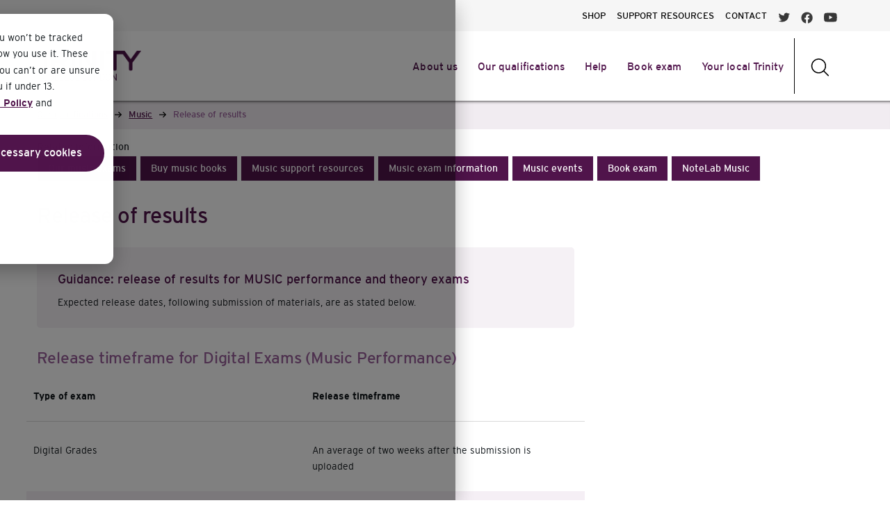

--- FILE ---
content_type: text/html; charset=UTF-8
request_url: https://www.trinitycollege.com/qualifications/music/release-of-music-results
body_size: 18587
content:
<!DOCTYPE html>
<html>
<head>
        <title>Release of results | Trinity College London</title>
        <meta charset="utf-8">
        <meta name="viewport" content="initial-scale = 1.0,maximum-scale = 1.0" />
        <meta http-equiv="x-ua-compatible" content="ie=edge">

        
        
        
        
                    <!-- Global site tag (gtag.js) - Google Analytics -->
            <script
                    async
                    src="https://www.googletagmanager.com/gtag/js?id=UA-975605-1"
            ></script>
            <script>
                window.dataLayer = window.dataLayer || []
                function gtag() {
                    dataLayer.push(arguments)
                }
                gtag("js", new Date())

                gtag("config", "UA-975605-1", {
                    linker: {
                        domains: ["trinitycollege.com", "trinitycollege.co.uk", "trinityrock.com"],
                    },
                })
            </script>

            <!-- Google Tag Manager -->
            <script>(function(w,d,s,l,i){w[l]=w[l]||[];w[l].push({'gtm.start':
                        new Date().getTime(),event:'gtm.js'});var f=d.getElementsByTagName(s)[0],
                    j=d.createElement(s),dl=l!='dataLayer'?'&l='+l:'';j.async=true;j.src=
                    'https://www.googletagmanager.com/gtm.js?id='+i+dl;f.parentNode.insertBefore(j,f);
                })(window,document,'script','dataLayer','GTM-WVWMZF');</script>
            <!-- End Google Tag Manager -->

            
            
                
        <link rel="icon" href="favicon.svg">
        <style>@font-face { font-family: 'Trinity Interstate'; src: url('/css/fonts/Interstate-Light.woff2') format('woff2'), url('/css/fonts/Interstate-Light.woff') format('woff'); font-weight: 300; font-style: normal; font-display: swap; }  @font-face { font-family: 'Trinity Interstate'; src: url('/css/fonts/Interstate-Bold.woff2') format('woff2'), url('/css/fonts/Interstate-Bold.woff') format('woff'); font-weight: bold; font-style: normal; font-display: swap; }  @font-face { font-family: 'Trinity Interstate'; src: url('/css/fonts/Interstate-Bold.woff2') format('woff2'), url('/css/fonts/Interstate-Bold.woff') format('woff'); font-weight: bold; font-style: normal; font-display: swap; }  @font-face { font-family: 'Trinity Interstate'; src: url('/css/fonts/Interstate-Regular.woff2') format('woff2'), url('/css/fonts/Interstate-Regular.woff') format('woff'); font-weight: normal; font-style: normal; font-display: swap; }  @font-face { font-family: 'Trinity Interstate'; src: url('/css/fonts/Interstate-Light.woff2') format('woff2'), url('/css/fonts/Interstate-Light.woff') format('woff'); font-weight: 300; font-style: normal; font-display: swap; }  @font-face { font-family: 'Trinity Interstate'; src: url('/css/fonts/Interstate-Regular.woff2') format('woff2'), url('/css/fonts/Interstate-Regular.woff') format('woff'); font-weight: normal; font-style: normal; font-display: swap; }  /* ================= General CSS ==================== */  html,body { box-sizing: border-box; font-family: 'Trinity Interstate', sans-serif !important; }  /* Global */  .trinity_content h1 { font-family: Trinity Interstate !important; font-size: 31px !important; font-weight: 400 !important; line-height: 35px !important; letter-spacing: -0.5px !important; color: #50144b !important; }  .trinity_content h2 { font-family: Trinity Interstate !important; font-size: 23px !important; font-weight: 400 !important; letter-spacing: -0.2px !important; line-height: 27px !important; margin: 30px 0px 0px 0px !important; color: #9A619B !important; }  .trinity_content h3 { font-family: Trinity Interstate !important; font-size: 18px !important; font-weight: 400 !important; line-height: 23px !important; margin-top: 20px !important; color: #50144b !important; }  .trinity_content h4 { font-size: 12px !important; font-weight: 400 !important; line-height: 17px !important; color: #12181c !important; }  .trinity_content p { font-family: Trinity Interstate !important; font-size: 14px !important; font-weight: 300 !important; line-height: 23px !important; margin: 10px 0px 10px 0px !important; color: #12181c !important; }  .trinity_content strong { font-weight: 600 !important; }  .trinity_content blockquote { font-family: Trinity Interstate !important; color: #50144b !important; font-size: 16px !important; font-weight: 400 !important; line-height: 23px !important; border-left: 3px #9A619B solid !important; padding-left: 15px !important; margin: 25px 0 25px 25px !important; }  .trinity_content ul { font-family: Trinity Interstate !important; font-size: 14px !important; font-weight: 300 !important; line-height: 21px !important; padding-left: 0 !important; color: #12181c !important; margin: 20px 0 !important; list-style-type: none; }  .trinity_content ul ul { margin: 0 0 10px 0 !important; }  .trinity_content ol { font-family: Trinity Interstate !important; font-size: 14px !important; font-weight: 300 !important; line-height: 21px !important; padding-left: 15px !important; color: #12181c !important; margin: 20px 0 !important; }  .trinity_content li { margin: 10px 0 10px 0 !important; }  .trinity_content ol li { padding-left: 0.4rem; }  .trinity_content ul li:not( .hsfc-DropdownOptions__List__ListItem, .hs-form-checkbox, .hs-form-booleancheckbox ) { padding-left: 1.2rem; background-image: url(/images/trinity_bullet_lilac.svg); background-position: top 5px left; background-size: 0.7rem 0.7rem; background-repeat: no-repeat; }  .trinity_content li ol { padding-left: 15px; }  .trinity_content ol { font-size: 14px !important; font-weight: 300 !important; color: #12181c !important; line-height: 21px !important; margin-bottom: 30px !important; }  .trinity_content .shaded-box { background-color: #f5f1f5 !important; border-radius: 10px; padding: 15px 30px 15px 30px; margin: 20px 0 20px 0; }  .trinity_content footnote { font-size: 12px !important; font-weight: 400 !important; line-height: 17px !important; color: #12181c !important; }  /* ------------------ Trinity Highlight Box ------------------ */  .trinity_box_purple { background-color: #A56FAD; color: white; border-radius: 5px; padding: 15px 30px 15px 30px; margin: 20px 0 20px 0; }  .trinity_box_purple > h2 { margin-top: 10px !important; }  .trinity_box_purple h1, .trinity_box_purple h2, .trinity_box_purple h3, .trinity_box_purple h4, .trinity_box_purple p { color: white !important; }  .trinity_box_grey > h2 { margin-top: 10px !important; }  .trinity_box_grey { background-color: #f5f1f5; border-radius: 5px; padding: 15px 30px 15px 30px; margin: 20px 0 20px 0; }  /* ------------------ Trinity Highlight Box ------------------ */  .trinity_content a { color: #50144b !important; text-decoration: underline !important; font-weight: 600 !important; }  /* Small tablet - Mobile */ @media (max-width: 767px) { .trinity_content h1 { font-size: 23px !important; font-weight: 400 !important; line-height: 26px !important; letter-spacing: -0.4px !important; }  .trinity_content h2 { font-size: 18px !important; font-weight: 400 !important; letter-spacing: -0.3px !important; line-height: 21px !important; margin-top: 10px !important; }  .trinity_content h3 { font-size: 16px !important; font-weight: 400 !important; line-height: 20px !important; margin-top: 10px !important; }  .trinity_content h4 { font-size: 12px !important; font-weight: 400 !important; line-height: 16px !important; color: #12181c !important; }  .trinity_content p { font-size: 14px !important; font-weight: 300 !important; line-height: 20px !important; }  .trinity_content strong { font-weight: 600 !important; }  .trinity_content blockquote { font-size: 14px !important; font-weight: 400 !important; line-height: 20px !important; border-left: 3px #9A619B solid !important; padding-left: 15px !important; margin: 25px 0 25px 25px !important; }  .trinity_content ul { font-size: 14px !important; font-weight: 300 !important; line-height: 20px !important; padding-left: 0; list-style-type: none; }  .trinity_content ol { font-family: Trinity Interstate !important; font-size: 14px !important; font-weight: 300 !important; line-height: 21px !important; color: #12181c !important; margin: 20px 0 !important; }  .trinity_content li { margin-bottom: 10px !important; padding-left: 1.2rem; }  .trinity_content ul li { background-image: url(/images/trinity_bullet_lilac.svg); background-position: top 5px left; background-size: 0.7rem 0.7rem; background-repeat: no-repeat; }  .trinity_content .shaded-box { border-radius: 10px; padding: 1px 25px 10px 25px; margin: 20px 0 10px 0; }  .trinity_content footnote { font-size: 12px !important; font-weight: 400 !important; line-height: 16px !important; color: #12181c !important; } }   /* Tablet - small screens */ @media (min-width: 768px) and (max-width: 991px) { /* Needs testing, but should be fine to inherit from global/desktop */  }    /* Desktop md & lg */ @media (min-width: 992px) { /* Needs testing, but should be fine to inherit from global/desktop */  }  /* ================= Links ================= */  /* Mobile xs */ @media (max-width: 767px) { div#trinity_links { margin-left: -15px; margin-right: -15px; }  div#trinity_links_inner { padding-left: 0px; padding-right: 0px; }  nav#nav_links_mobile { margin-top: 2px; background-color: #eadee7; }  nav#nav_links_mobile div.navbar-toggler { padding: 2px 0 2px 9px; }  nav#nav_links_mobile div.navbar-toggler::after { content: url(/images/navigation/arrow_down_black.svg); position: absolute; top: -11px; right: 6px; }  nav#nav_links_mobile h4 { font-size: 14px !important; font-weight: 300 !important; line-height: 19px !important; margin-bottom: 0px; }  nav#nav_links_mobile li.nav-item a { color: black !important; padding: 8px 0 8px 9px; text-decoration: none !important; }  nav#nav_links_mobile ul { padding-left: 0px !important; } }  /* Desktop md & lg */ @media (min-width: 768px) { div#nav_links { padding-top: 20px; padding-bottom: 0px; margin-left: -15px; margin-right: -15px; }  div#trinity_links_inner { max-width: 1400px; padding-left: 0px; padding-right: 0px; }  div#nav_links_inner { max-width: 1400px; }  div#trinity_links h4 { font-size: 14px !important; font-weight: 400 !important; line-height: 10px !important;  }  div#trinity_links a { text-decoration: none !important; }  div#trinity_links a.active { background-color: #c2a1c3; color: white !important; border: none; }  div#trinity_links a:focus { background-color: #f0ecf1; color: #50144b !important; border: none; } }  div#trinity_links { }  div#nav_links div.btn-group a { margin-right: 12px; background-color: #eadee7; }  div#nav_links div.btn-group a:link { color: black; }  div#nav_links div.btn-group a:visited { color: black; }  div#nav_links div.btn-group h4 { margin-bottom: 0; }  div#nav_links_inner a:last-of-type { margin-right: 10px !important; }  nav#trinity_breadcrumb h3 { font-family: Trinity Interstate !important; font-size: 13px !important; font-weight: 400 !important; line-height: 20px !important; margin-top: 20px !important; padding-top: 10px !important; padding-bottom: 13px !important; }  /* Cookie button */ #hs-eu-confirmation-button { justify-content: center !important; align-items: center !important; padding: 12px 18px !important; background-color: #50144b !important; color: white !important; border-width: 0 !important; border-radius: 50px !important; font-weight: 500 !important; font-size: 16px !important; text-decoration: none !important; width: 290px !important; }  #hs-eu-decline-button { justify-content: center !important; align-items: center !important; padding: 0 18px !important; background-color: #50144b !important; color: white !important; border-width: 0 !important; border-radius: 50px !important; font-weight: 500 !important; font-size: 16px !important; text-decoration: none !important; width: 290px !important; }  #hs-modal-accept-all { justify-content: center !important; align-items: center !important; padding: 0 18px !important; background-color: #50144b !important; color: white !important; border-width: 0 !important; border-radius: 50px !important; font-weight: 500 !important; font-size: 17px !important; text-decoration: none !important; line-height: 1.2em !important }  #hs-modal-save-settings { justify-content: center !important; align-items: center !important; padding: 0 18px !important; background-color: #50144b !important; color: white !important; border-width: 0 !important; border-radius: 50px !important; font-weight: 500 !important; font-size: 17px !important; text-decoration: none !important; line-height: 1.2em !important }  #hs-eu-confirmation-button:hover { background-color: #381338 !important; text-decoration: none !important; }  #hs-eu-decline-button:hover { background-color: #381338 !important; text-decoration: none !important; }  #hs-modal-accept-all:hover { background-color: #381338 !important; text-decoration: none !important; }  #hs-modal-save-settings:hover { background-color: #381338 !important; text-decoration: none !important; }   /* Mobile xs */ @media (max-width: 767px) { #hs-banner-parent #hs-eu-cookie-confirmation { width: 100%; height: 100%; max-width: 100% !important; max-height: 100% !important; background-color: rgba(0, 0, 0, 0.5) !important; border-radius: 0 !important; box-shadow: 0 8px 28px rgba(0, 0, 0, .28); padding: 20px; inset: 0 0 50% 50% !important; }  #hs-eu-cookie-confirmation-inner { height: 50% !important; background-color: white !important; border-radius: var(--hs-banner-corners, 12px) !important; box-shadow: 0 8px 28px rgba(0, 0, 0, .28) !important; inset: 0 0 50% 50%; overflow-y: scroll !important; }  #hs-eu-policy-wording { position: relative; top: -60px; }  #hs-eu-cookie-confirmation #hs-eu-close-button { z-index: 999999; }  #hs-eu-cookie-confirmation-buttons-area { position: relative; top: -60px; } }  /* Tablet & Desktop md & lg */ @media (min-width: 768px) { #hs-banner-parent #hs-eu-cookie-confirmation { width: 100% !important; height: 100% !important; max-width: 100% !important; max-height: 100% !important; background-color: rgba(0, 0, 0, 0.5) !important; border-radius: 0 !important; box-shadow: 0 8px 28px rgba(0, 0, 0, .28); padding: 20px; inset: 0 0 50% 50% !important; }  #hs-eu-cookie-confirmation-inner { width: 60% !important; height: 50% !important; position: fixed !important; inset: var(--hs-banner-inset, 32px 0 auto 50%) !important; background-color: white !important; border-radius: var(--hs-banner-corners, 12px) !important; box-shadow: 0 8px 28px rgba(0, 0, 0, .28) !important; height: 100%; inset: 4% 50% 0 20% !important; overflow-y: scroll !important; } }  #hs-eu-cookie-confirmation a { color: #50144b !important; text-decoration: underline !important; font-weight: 600 !important; }  #hs-eu-cookie-confirmation p { font-family: Trinity Interstate !important; font-size: 14px !important; font-weight: 300 !important; line-height: 23px !important; margin: 10px 0px 10px 0px !important; color: #12181c !important; }  #hs-eu-cookie-confirmation button { font-family: Trinity Interstate !important; }   /* Tablet & Desktop md & lg */ @media (min-width: 768px) { div#trinity_breadcrumb_row { box-shadow: inset 0 5px 5px -5px black; }  div#trinity_breadcrumb_row_inner { max-width: 1400px; padding-left: 0px; padding-right: 0px; }  nav#trinity_breadcrumb a { color: #50144b; text-decoration: underline;  }  nav#trinity_breadcrumb h3 { margin-bottom: -2px; margin-top: 0px !important; font-size: 13px !important; line-height: 20px !important; }  nav#trinity_breadcrumb a:hover { color: #160816 !important; }  nav#trinity_breadcrumb li.breadcrumb-item.active { color: #9A619B; }  nav#trinity_breadcrumb li.breadcrumb-item { padding: 0px; }    nav#trinity_breadcrumb li.breadcrumb-item:nth-child(1) { padding-left: 0px;  }   nav#trinity_breadcrumb li.breadcrumb-item:last-child { text-decoration: none !important; }  nav#trinity_breadcrumb li.breadcrumb-divider { content: url(/images/navigation/button_arrow_right_black.svg); width: 10px; height: 20px; margin: 10px 10px 0px 10px; z-index: 0; }  nav#trinity_breadcrumb li.breadcrumb-divider:nth-child(2) {  content: url(/images/navigation/button_arrow_right_black.svg);  }  nav#trinity_breadcrumb li.breadcrumb-divider:nth-child(4) { content: url(/images/navigation/button_arrow_right_black.svg);  }  nav#trinity_breadcrumb li.breadcrumb-divider:nth-child(6) { content: url(/images/navigation/button_arrow_right_black.svg);  }  nav#trinity_breadcrumb li.breadcrumb-divider:nth-child(8) { content: url(/images/navigation/button_arrow_right_black.svg); }  nav#trinity_breadcrumb li.breadcrumb-divider:nth-child(10) { content: url(/images/navigation/button_arrow_right_black.svg); }  nav#trinity_breadcrumb li.breadcrumb-divider:nth-child(12) { content: url(/images/navigation/button_arrow_right_black.svg); }  nav#trinity_breadcrumb li.breadcrumb-divider:nth-child(14) { content: url(/images/navigation/button_arrow_right_black.svg); }  nav#trinity_breadcrumb li.breadcrumb-divider:last-child { background-color: transparent; max-width: 100%; content: none; } }  div#trinity_breadcrumb_row { background-color: #f1ecf1 !important; margin-left: -15px; margin-right: -15px; }  nav#trinity_breadcrumb { }  nav#trinity_breadcrumb .breadcrumb { padding: 0; padding-bottom: 0 !important; margin-bottom: 0; background-color: transparent; }  /* Mobile xs */ @media (max-width: 767px) { div#trinity_breadcrumb_row_inner { padding-left: 0px; padding-right: 0px; }  nav#trinity_breadcrumb li.breadcrumb-item { display: none; }  nav#trinity_breadcrumb li.breadcrumb-item h3 { margin-top: 0 !important; }  nav#trinity_breadcrumb li.breadcrumb-item.active {  }  nav#trinity_breadcrumb li.breadcrumb-divider { display: none; } }   /* ================= Navigation ================= */  div#navigation_one { background-color: #F6F6F6; margin-left: -15px; margin-right: -15px; }  div#navigation_two { background-color: #FFFFFF; margin-left: -15px; margin-right: -15px; }  div#navigation_one ul { line-height: 29px !important; }  div#navigation_two.purple { background-color: #50144b; transition: 0.5s; }  div#navigation_two_inner { }  div#navigation_two h3 { font-size: 16px !important; font-weight: 400 !important; line-height: 23px !important; margin-top: 23px !important; }  /* Mobile xs */ @media (max-width: 767px) { div#navigation_two { /* margin-left: -25px; margin-right: -25px; */ }  div#navigation_two h3 { font-size: 18px !important; letter-spacing: -0.08px !important; }  div#navigation_two_inner { padding-left: 0px; padding-right: 0px; } }  /* Desktop md & lg */ @media (min-width: 992px) { div#navigation_one_inner { max-width: 1400px; }  div#navigation_two { padding-right: 0; }  div#navigation_two h3 { font-family: Trinity Interstate !important; font-size: 15px !important; line-height: 29px !important; letter-spacing: 0.09px !important; margin-top: 29px !important; }  div#navigation_two_inner { max-width: 1400px; /* July 2022 padding-left: 0px; padding-right: 0px; */ } }   /* Desktop md & lg */ @media (max-width: 1100px) { div#navigation_two_inner #nav_bar_three h3 { font-size: 0.95rem !important; } }  /* Trinity Carousel */  /* Mobile xs */ @media (max-width: 767px) { .trinity_carousel { margin-left: 0 !important; margin-bottom: 40px !important; padding: 0 !important; display: none; background-color: #F1ECF1; }  .trinity_carousel .slick-prev { left: -25px; bottom: -240px; }  .trinity_carousel .slick-next { right: -22px; bottom: -24px; } }  /* Desktop md & lg */ @media (min-width: 768px) { .trinity_carousel { margin-left: 65px !important; margin-bottom: 40px !important; padding: 0 !important; display: none; background-color: #F1ECF1; }  .trinity_carousel .slick-prev { left: -65px; bottom: -240px; }  .trinity_carousel .slick-next { right: -65px; bottom: -24px; } }  .trinity_carousel .thumbnail img { text-align: center; display: block; margin-left: auto; margin-right: auto; width: 100%; }  .trinity_carousel .slick-slide { display: flex !important; }  .trinity_carousel .content { padding: 10px 10px 10px 19px !important; background-color: #F1ECF1; }  .trinity_carousel .slick-prev:before { content: url(/images/icons/arrow_back_ios.svg) !important; opacity: 1; }  .trinity_carousel .slick-prev:hover { background-color: #50144B; }  .trinity_carousel .slick-prev:focus { background-color: #50144B; }  .trinity_carousel .slick-next:before { content: url(/images/icons/arrow_forward_ios.svg) !important; opacity: 1; }  .trinity_carousel .slick-next:hover { background-color: #50144B; }  .trinity_carousel .slick-next:focus { background-color: #50144B; }  .trinity_carousel .slick-prev, .trinity_carousel .slick-next { line-height: 0; display: block; width: 45px; height: 45px; border-radius: 25px; padding: 1px 1px 1px 1px; cursor: pointer; color: black !important; outline: none; background: transparent; border: 1px solid black; background-color: #50144B; z-index: 999999; }  .trinity_carousel .slick-dots li button:before { font-size: 10px; }  .trinity_carousel ul.slick-dots { margin: 0 !important; bottom: -40px; padding-left: 0 !important; }  .trinity_carousel .slick-dots li { margin: 0; background-image: none; }  .trinity_carousel .slick-list { padding: 0 !important; }  /* Scroll to top button */ .scroll_to_top { --offset: 50px; position: sticky !important; bottom: 10px; left: calc(50% - 90px); margin-right: 10px; place-self: end; margin-top: calc(100vh + var(--offset)); /* visual styling */ width: 45px; aspect-ratio: 1; border-radius: 10px; display: inline !important; }  .scroll_to_top::after { content: url(/images/navigation/button_arrow_up_white.svg) !important; }  /* Scroll to top button */ #hs_show_banner_button { }  /* ================== Trinity Alert ================== */  /* Mobile xs */ @media (max-width: 767px) { div#trinity_alert { height: auto; margin-bottom: 0; background-color: #50144B; color: white; border: 0; border-radius: 0; padding-top: 10px; padding-left: 0; padding-right: 0; }  div#trinity_alert > div.col { padding-top: 5px; padding-left: 0; padding-right: 0; }  div#trinity_alert a, div#trinity_alert a:visited { color: white !important; }  div#trinity_alert strong { font-size: 12px !important; font-weight: 400 !important; line-height: 16px !important; } }  /* Tablet sm */ @media (min-width: 768px) and (max-width: 991px) { div#trinity_alert { height: auto; margin-bottom: 0; background-color: #50144B; color: white; border: 0; border-radius: 0; padding-top: 10px; font-size: 12px !important; font-weight: 400 !important; line-height: 16px !important; }  div#trinity_alert > div.col { padding-top: 2px; }  div#trinity_alert a, div#trinity_alert a:visited { color: white !important; }  div#trinity_alert strong { font-size: 12px !important; font-weight: 400 !important; line-height: 16px !important; } }  /* Desktop md & lg */ @media (min-width: 992px) { div#trinity_alert { height: auto; margin-bottom: 0; background-color: #50144B; color: white; border: 0; border-radius: 0; padding-top: 10px; font-weight: 300; }  div#trinity_alert a, div#trinity_alert a:visited { color: white !important; }  div#trinity_alert strong { font-size: 12px !important; font-weight: 400 !important; line-height: 16px !important; } } </style>
        <style>.contentstack_block { border: 1px dotted #50144b; padding: 10px; margin-top: 10px; margin-bottom: 10px; }  .contentstack_header { text-decoration: underline; background-color: lightgrey; }  .contentstack_debug { background-color: lightgrey; }  /* ================== Home page 1 ================== */  #home_page .center_text { text-align: center; }  .block_banner_1 { }  .block_banner_1 > .col { padding: 0; }  .block_banner_1_text { width: 100%; }  .block_banner_1_text h1 { font-weight: 600; }  .block_banner_1_text h3 { color: #E9E0E9; }  .block_banner_1_text > .col { max-width: 1420px; }  /* Mobile xs */ @media (max-width: 767px) { #home_page {  }  .block_banner_1 { /* height: 187px; */ }  .block_banner_1 video#my-video { width: 100%; /* height: 187px; */ object-fit: cover; z-index: -1; }  .video-overlay { position: absolute; top: 0; left: 0; width: 100%; height: 100%; }  .block_banner_1_text { color: white !important; width: 100vw; background: #50144B; padding-bottom: 30px; }  .block_banner_1_text .banner-text { color: white; margin-left: 20px; padding: 25px 20px 0 0; }  .block_banner_1_text h1 { font-size: 25px; line-height: 35px; }  .block_banner_1_text h3 { font-size: 15px; }  .block_banner_1_text p { font-weight: 300; font-size: 18px; }  div.block_banner_1_text > .col .row {  }  .block_banner_1_text .banner-buttons { margin-top: 10px; padding: 0 20px 20px 20px; }  .block_banner_1_text .btn { width: 100%; margin-bottom: 10px; color: #212529 !important; background-color: #f8f9fa; }  .block_banner_1_text .btn::after { /* transition: 0.5s; */ content: url(/images/navigation/button_arrow_right_purple.svg); position: absolute !important; top: 50% !important; right: 9px !important; transform: translate(-50%, -50%); height: 20px !important; opacity: 1; } }  /* Desktop md & lg */ @media (min-width: 768px) { .block_banner_1 { height: 560px; }  .block_banner_1 video#my-video { width: 100%; height: 560px; object-fit: cover; z-index: -99999; }  .video-overlay { position: absolute; top: 0; left: 0; width: 100%; height: 100%; background-image: url(/images/homepage/video-overlay.png); }  .block_banner_1_text { width: 100%; height: 560px; object-fit: cover; position: absolute; top: 165px; }  .block_banner_1_text .banner-text { color: white; width: 744px; padding-right: 15px; padding-left: 15px; }  .block_banner_1_text h3 { font-size: 15px; }  .block_banner_1_text p { font-weight: 200; font-size: 18px; }  div.block_banner_1_text > .col .row {  }  .block_banner_1_text .banner-buttons { margin-top: 15px; }  .block_banner_1_text .btn { margin-bottom: 0; } }  /* ================== Home page 1 ================== */  .custom_grid_1 a { text-decoration: none !important; }  .custom_grid_1 { margin-bottom: 0; }  div.custom_grid_1 div.card div.card-footer a { width: 100%; }  div.custom_grid_1 div.card div.card-footer div.grid_item_button { padding: 0 15px 0 15px !important; }  div.custom_grid_1 div.card div.card-footer div.grid_item_button a { margin-bottom: 9px; min-width: 100%; }  div.custom_grid_1 div.card div.card-footer div.grid_item_button a.trinity_secondary.mod_forward::after { content: url(/images/navigation/button_arrow_right_white.svg); position: absolute; top: 50%; right: 9px; transform: translate(-50%, -50%); height: 20px; opacity: 1; }  div.custom_grid_1 div.card div.card-body div.grid_item_content { padding: 15px !important; }  div.custom_grid_1 div.card div.card-body { padding: 0; display: flex; flex-direction: column; justify-content: space-between; }  .custom_grid_1 { background-color: rgba(154, 97, 155, 0.15); }  .custom_grid_1 h3 { margin-left: 15px; margin-bottom: 15px; }  .custom_grid_1 .intro_text a { color: #50144B; text-decoration: none !important; font-size: 16px !important; font-style: normal; font-weight: 500; line-height: normal; }  .custom_grid_1 .intro_text a::after { content: url(/images/navigation/button_arrow_right_purple.svg); position: relative; top: 4px; margin-left: 11px; width: 17px; height: 17px; }  .custom_grid_1 #qualification_items { position: relative; transition: opacity 2s ease-in; }  .custom_grid_1 .grid_item.card { border-radius: 0; }  .bounce-up { opacity: 0; -moz-transition: all 700ms ease-out; -webkit-transition: all 700ms ease-out; -o-transition: all 700ms ease-out; transition: all 700ms ease-out; -moz-transform: translate3d(0px, 200px, 0px); -webkit-transform: translate3d(0px, 200px, 0px); -o-transform: translate(0px, 200px); -ms-transform: translate(0px, 200px); transform: translate3d(0px, 200, 0px); -webkit-backface-visibility: hidden; -moz-backface-visibility: hidden; backface-visibility: hidden; }  .bounce-up.in-view { opacity: 1; -moz-transform: translate3d(0px, 0px, 0px); -webkit-transform: translate3d(0px, 0px, 0px); -o-transform: translate(0px, 0px); -ms-transform: translate(0px, 0px); transform: translate3d(0px, 0px, 0px); }  /* Mobile xs */ @media (max-width: 767px) { .custom_grid_1 .intro_text { position: relative; bottom: 38px; text-align: center; }  .custom_grid_1 > .col { height: 100%; }  .custom_grid_1 .intro_text { position: relative; bottom: 40px; margin-bottom: 40px !important; }  .custom_grid_1 .intro_text { position: relative; bottom: 40px; margin-bottom: 40px !important; text-align: center; }  .custom_grid_1 .grid_item { padding: 10px; top: -30px; margin-bottom: 26px !important; }  .custom_grid_1 .grid_item .grid_item_heading { top: 135px; left: 24px; width: 100%; height: 200px; margin: 0 0 0 0; }  .custom_grid_1 .grid_item .grid_item_heading h3 { color: white !important; font-size: 30px !important; font-weight: 600 !important; text-shadow: 0px 0px 10px #000; line-height: 30px !important; }  .custom_grid_1 .grid_item .grid_item_content p { font-family: Trinity Interstate !important; font-size: 14px !important; font-weight: 300 !important; line-height: 23px !important; /* margin: 10px 0px 10px 0px !important; */ color: #12181c !important; }  /* .custom_grid_1 .grid_item .grid_item_heading { position: absolute; bottom: 49%; left: 37px; } */  .custom_grid_1 .grid_item .grid_item_arrow { padding-right: 5px; padding-bottom: 8px; text-align: right; }  .custom_grid_1 .grid_item .grid_item_arrow img { width: 40px; height: 40px; max-width: none; } }  /* Desktop md & lg */ @media (min-width: 767px) and (max-width: 1023px) { .custom_grid_1 .intro_text { position: relative; bottom: -10px; margin-bottom: 40px !important; }  .custom_grid_1 .grid_item { padding: 10px; margin-right: 10px; bottom: 30px; }  .custom_grid_1 .grid_item .grid_item_heading { left: 28px; /* width: 196px; */ height: 118px; margin: 0 0 0 0; }  .custom_grid_1 .grid_item .grid_item_heading h3 { color: white !important; font-size: 17px !important; font-weight: 600 !important; text-shadow: 0px 0px 10px #000; line-height: 17px !important; }  .custom_grid_1 .grid_item .grid_item_content p { font-family: Trinity Interstate !important; font-size: 14px !important; font-weight: 300 !important; line-height: 23px !important; /* margin: 10px 0px 10px 0px !important; */ color: #12181c !important; }  /* .custom_grid_1 .grid_item .grid_item_heading { position: absolute; bottom: 56%; left: 18px; } */  .custom_grid_1 .grid_item .grid_item_arrow { padding-right: 5px; padding-bottom: 8px; text-align: right; }  .custom_grid_1 .grid_item .grid_item_arrow img { width: 40px; height: 40px; max-width: none; }  .custom_grid_1 .grid_item.card { max-width: 217px; } }  /* Desktop md & lg */ @media (min-width: 1024px) and (max-width: 1399px) { .custom_grid_1 .grid_item { padding: 10px; margin-right: 10px; bottom: 30px; }  .custom_grid_1 .intro_text { position: relative; bottom: -5px; margin-bottom: 40px !important; }  .custom_grid_1 .grid_item .grid_item_heading { left: 28px; /* width: 281px; */ height: 200px; margin: 0 0 0 0; }  .custom_grid_1 .grid_item .grid_item_heading h3 { color: white !important; font-size: 30px !important; line-height: 35px !important; text-shadow: 0px 0px 10px #000; }  .custom_grid_1 .grid_item .grid_item_content p { font-family: Trinity Interstate !important; font-size: 14px !important; font-weight: 300 !important; line-height: 23px !important; /* margin: 10px 0px 10px 0px !important; */ color: #12181c !important; }  /* .custom_grid_1 .grid_item .grid_item_heading { position: absolute; bottom: 56%; left: 18px; } */  .custom_grid_1 .grid_item .grid_item_arrow { padding-right: 5px; padding-bottom: 8px; text-align: right; }  .custom_grid_1 .grid_item .grid_item_arrow img { width: 50px; height: 50px; max-width: none; } }  /* Desktop xl */ @media (min-width: 1400px) { .custom_grid_1 .grid_item { padding: 10px; bottom: 30px; }  .custom_grid_1 .grid_item .grid_item_heading { /* position: absolute; top: 170px; */ left: 28px; height: 200px; margin: 0 0 0 0; }  .custom_grid_1 .grid_item .grid_item_heading h3 { color: white !important; font-size: 36px !important; line-height: 35px !important; letter-spacing: -0.72px; text-shadow: 0 0 10px #000; }  .custom_grid_1 .grid_item .grid_item_content p { font-family: Trinity Interstate !important; font-size: 14px !important; font-weight: 300 !important; line-height: 23px !important; /* margin: 10px 0px 10px 0px !important; */ color: #12181c !important; }  /* .custom_grid_1 .grid_item .grid_item_heading { position: absolute; bottom: 57%; left: 18px; } */  .custom_grid_1 .grid_item .grid_item_arrow { padding-right: 5px; padding-bottom: 8px; text-align: right; }  .custom_grid_1 .grid_item .grid_item_arrow img { width: 50px; height: 50px; max-width: none; } }  .custom_grid_1 .intro_text { text-align: center !important; }  /* Desktop md & lg */ @media (min-width: 767px) and (max-width: 1023px) { .custom_grid_1 .grid_item.card { max-width: 30%; margin-bottom: 0; }  .custom_grid_1 .grid_item:not(:nth-last-child(1)) { /* margin-right: 30px; */ } }  /* */ @media (min-width: 1024px) and (max-width: 1399px) { .custom_grid_1 .grid_item.card { max-width: 30%; margin-bottom: 0; margin-left: 15px; margin-right: 15px; }  .custom_grid_1 .grid_item:not(:nth-last-child(1)) { /* margin-right: 30px; */ } }  /* */ @media (min-width: 1400px) and (max-width: 1580px) { .custom_grid_1 .grid_item.card { max-width: 31%; margin-bottom: 0; margin-left: 15px; margin-right: 15px; }  .custom_grid_1 .grid_item:not(:nth-last-child(1)) { /* margin-right: 30px; */ } }  /* Desktop xl */ @media (min-width: 1581px) { .custom_grid_1 .grid_item.card { max-width: 31%; margin-bottom: 0; margin-left: 15px; margin-right: 15px; }  .custom_grid_1 .grid_item:not(:nth-last-child(1)) { /* margin-right: 30px; */ } }  /* ================== Home page - success stories ================== */  .homepage_qualifications { margin-bottom: 0 !important; }  /* ================== Home page - success stories ================== */  .homepage_success_stories > .col { max-width: 1512px; }  .homepage_success_stories .carousel_intro { color: white; font-size: 18px; font-weight: 300; padding-top: 10px; padding-bottom: 10px; max-width: 1080px; }  .homepage_success_stories .thumbnail { width: 472px !important; height: 100% !important; margin-bottom: 10px; }  .homepage_success_stories .category { color: white; text-align: center; font-size: 13px; font-weight: 600; line-height: 14px; opacity: 0.3; }  .homepage_success_stories .music .category { background: #E40075; }  .homepage_success_stories .drama .category { background: #008389; }  .homepage_success_stories .english_language .category { background: #FFB20F; color: #50144B !important; }  #homepage_success_stories_carousel { display: flex; flex-direction: row; justify-content: space-evenly; }  .homepage_success_stories .content { padding: 0 40px 0 40px; color: white; }  .homepage_success_stories .content :nth-last-child(2) { display: inline; }  .homepage_success_stories .content .carousel_more { margin-left: 10px; text-decoration: underline !important; font-weight: 400; }  .homepage_success_stories h2 { font-size: 50px; font-weight: 600; line-height: 40px; margin-bottom: 0; }  .homepage_success_stories .carousel_item_custom { margin: 0; }  .homepage_success_stories .carousel_item_custom_1 { font-size: 15px; color: #C2A0C3; font-size: 14px; font-weight: 600; }  .homepage_success_stories .carousel_item_custom_2 { font-size: 15px; color: #C2A0C3; font-size: 14px; font-weight: 600; }  .homepage_success_stories .content h3 { font-size: 23px; }  .homepage_success_stories .content h2::after { content: url(/images/navigation/button_arrow_right_white.svg); position: relative; top: 2px; margin-left: 11px; }  .homepage_success_stories .content p { font-size: 15px; font-weight: 200; }  .homepage_success_stories .content a { color: white; text-decoration: none !important; }  /* .homepage_success_stories .content p:last-child { color: red !important; } */  .homepage_success_stories .slick-center img { -moz-transform: scale(1.08); -ms-transform: scale(1.08); -o-transform: scale(1.08); -webkit-transform: scale(1.08); color: #e67e22; opacity: 1 !important; transform: scale(1) !important; }  .homepage_success_stories .slick-center a { pointer-events: auto !important; }  .homepage_success_stories .slick-center .content { display: block !important; visibility: visible !important; opacity: 1 !important; transition: opacity 2s linear; height: 220px; }  .homepage_success_stories .slide_carousel img { opacity: 0.3; transition: all 300ms ease; transform: scale(0.7); width: 100%; }  .homepage_success_stories .slide_carousel a { pointer-events: none; }  .homepage_success_stories .slide_carousel .content { display: none; visibility: hidden; height: 220px; opacity: 1; }     .homepage_success_stories .slick-center .category { position: absolute; bottom: 10px; left: 10px; width: auto; height: 34px; padding: 0 10px 3px 10px; color: white; text-align: center; font-size: 20px; font-weight: 600; line-height: 35px; opacity: 1 !important; }  .homepage_success_stories .slick-prev { background-color: white; width: 50px; height: 50px; top: 32%; border-radius: 10rem; cursor: pointer; z-index: 99999; left: -50px; }  .homepage_success_stories .slick-prev::before { content: url(/images/content-carousel/carousel-button-back.svg) !important; }  .homepage_success_stories .slick-prev:hover, .homepage_success_stories .slick-prev:focus, .homepage_success_stories .slick-prev:hover, .homepage_success_stories .slick-prev:focus { content: url(/images/content-carousel/carousel-button-back.svg) !important; background-color: white; width: 50px; height: 50px; border-radius: 10rem; cursor: pointer; left: -50px; }  .homepage_success_stories .slick-next { background-color: white; width: 50px; height: 50px; top: 32%; border-radius: 10rem; cursor: pointer; z-index: 99999; right: -50px; }  .homepage_success_stories .slick-next::before { content: url(/images/content-carousel/carousel-button-forward.svg) !important; }  .homepage_success_stories .slick-next:hover, .homepage_success_stories .slick-next:focus, .homepage_success_stories .slick-next:hover, .homepage_success_stories .slick-next:focus { content: url(/images/content-carousel/carousel-button-forward.svg) !important; background-color: white; width: 50px; height: 50px; border-radius: 10rem; cursor: pointer; right: -50px; }  /* Mobile xs */ @media (max-width: 767px) { .homepage_success_stories { background: #50144B; height: 770px; }  .homepage_success_stories .carousel_heading { color: white; padding-top: 21px; padding-bottom: 0; }  .homepage_success_stories .category { position: absolute; bottom: 36px; left: 62px; width: auto; height: 35px; padding: 1px 10px 5px 10px; }  .homepage_success_stories h2 { font-size: 30px; font-weight: 500; line-height: 40px; }  .homepage_success_stories .slick-list { padding: 0 !important; }  .homepage_success_stories div.slide_carousel { padding-right: 5px; padding-left: 5px; }  .homepage_success_stories .slick-prev { background-color: white; width: 50px; height: 50px; border-radius: 10rem; cursor: pointer; z-index: 99999; top: 92%; left: 0; }  .homepage_success_stories .slick-next { background-color: white; width: 50px; height: 50px; border-radius: 10rem; cursor: pointer; top: 92%; right: 0; }  .homepage_success_stories .slick-prev:hover, .homepage_success_stories .slick-prev:focus, .homepage_success_stories .slick-prev:hover, .homepage_success_stories .slick-prev:focus { left: 0; }  .homepage_success_stories .slick-next:hover, .homepage_success_stories .slick-next:focus, .homepage_success_stories .slick-next:hover, .homepage_success_stories .slick-next:focus { right: 0; } }  /* Tablet sm */ @media (min-width: 768px) and (max-width: 991px) { .homepage_success_stories { background: #50144B; height: 765px; }  .homepage_success_stories .carousel_heading { color: white; padding-top: 35px; padding-bottom: 15px; }  .homepage_success_stories .category { position: absolute; top: 36px; left: 62px; width: auto; height: 20px; padding: 1px 10px 5px 10px; }  .homepage_success_stories div.slide_carousel { padding-right: 25px; padding-left: 25px; }  .homepage_success_stories .slick-list { padding: 0 !important; }  .homepage_success_stories .slick-prev { left: 0; }  .homepage_success_stories .slick-next { right: 0; }  .homepage_success_stories .slick-prev:hover, .homepage_success_stories .slick-prev:focus, .homepage_success_stories .slick-prev:hover, .homepage_success_stories .slick-prev:focus { left: 0; }  .homepage_success_stories .slick-next:hover, .homepage_success_stories .slick-next:focus, .homepage_success_stories .slick-next:hover, .homepage_success_stories .slick-next:focus { right: 0; } }  /* Desktop md & lg */ @media (min-width: 992px) { .homepage_success_stories { background: #50144B; height: 729px; }  .homepage_success_stories .carousel_heading { color: white; padding-top: 58px; padding-bottom: 15px; }  .homepage_success_stories .slick-list { padding: 0 !important; }  .homepage_success_stories .category { position: absolute; bottom: 34px; left: 63px; width: auto; height: 21px; padding: 4px 6px 2px 6px; }  /* .homepage_success_stories div.slide_carousel { padding-right: 25px; padding-left: 25px; } */ }  /* */ @media (min-width: 992px) and (max-width: 1024px) { .homepage_success_stories { background: #50144B; height: 729px; }  .homepage_success_stories .category { position: absolute; top: 36px; left: 10px; width: auto; height: 35px; padding: 1px 10px 5px 10px; }  .homepage_success_stories .slide_carousel img { transform-origin: 0 50%; }  .homepage_success_stories .slick-active img { transform-origin: 0 50% !important; }  .homepage_success_stories .slick-active + .slide_carousel img { transform-origin: 100% 50% !important; } }  @media (min-width: 1200px) { .homepage_success_stories { background: #50144B; height: 610px; } }  /* ================== Drama Landing ================== */  .drama_banner h1 { font-size: 80px; }  .drama_banner .drama_button { min-width: auto; padding-right: 30px; }  /* Desktop md & lg */ @media (min-width: 767px) and (max-width: 1023px) { .drama_qualifications .grid_item.card { margin-bottom: 30px; }  .drama_qualifications .grid_item:not(:nth-last-child(1)) { /* margin-right: 30px; */ } }  /* */ @media (min-width: 1024px) and (max-width: 1399px) { .drama_qualifications .grid_item.card { margin-bottom: 30px; }  .drama_qualifications .grid_item:not(:nth-last-child(1)) { /* margin-right: 30px; */ } }  /* */ @media (min-width: 1400px) and (max-width: 1580px) { .drama_qualifications .grid_item.card { margin-bottom: 30px; }  .drama_qualifications .grid_item:not(:nth-last-child(1)) { /* margin-right: 30px; */ } }  /* Desktop xl */ @media (min-width: 1581px) { .drama_qualifications .grid_item.card { margin-bottom: 30px; }  .drama_qualifications .grid_item:not(:nth-last-child(1)) { /* margin-right: 30px; */ } }  /* ================== English Landing ================== */  .english_banner h1 { font-size: 80px; }  .english_banner .drama_button { min-width: auto; padding-right: 30px; }  .custom_grid_1.english_qualifications { background-color: #FFF0D2; padding-bottom: 0; }  /* Desktop md & lg */ @media (min-width: 767px) and (max-width: 1023px) { .english_qualifications .grid_item.card { margin-bottom: 30px; }  .english_qualifications .grid_item:not(:nth-last-child(1)) { /* margin-right: 30px; */ } }  /* */ @media (min-width: 1024px) and (max-width: 1399px) { .english_qualifications .grid_item.card { margin-bottom: 30px; }  .english_qualifications .grid_item:not(:nth-last-child(1)) { /* margin-right: 30px; */ } }  /* */ @media (min-width: 1400px) and (max-width: 1580px) { .english_qualifications .grid_item.card { margin-bottom: 30px; }  .english_qualifications .grid_item:not(:nth-last-child(1)) { /* margin-right: 30px; */ } }  /* Desktop xl */ @media (min-width: 1581px) { .english_qualifications .grid_item.card { margin-bottom: 30px; }  .english_qualifications .grid_item:not(:nth-last-child(1)) { /* margin-right: 30px; */ } }  /* ================== Music Landing ================== */  .music_banner h1 { font-size: 80px; }  .music_banner .drama_button { min-width: auto; padding-right: 30px; }  .custom_grid_1.music_qualifications { background-color: #FFD9EB; }  /* Desktop md & lg */ @media (min-width: 767px) and (max-width: 1023px) { .music_qualifications .grid_item.card { margin-bottom: 30px; }  .music_qualifications .grid_item:not(:nth-last-child(1)) { /* margin-right: 30px; */ } }  /* */ @media (min-width: 1024px) and (max-width: 1399px) { .music_qualifications .grid_item.card { margin-bottom: 30px; }  .music_qualifications .grid_item:not(:nth-last-child(1)) { /* margin-right: 30px; */ } }  /* */ @media (min-width: 1400px) and (max-width: 1580px) { .music_qualifications .grid_item.card { margin-bottom: 30px; }  .music_qualifications .grid_item:not(:nth-last-child(1)) { /* margin-right: 30px; */ } }  /* Desktop xl */ @media (min-width: 1581px) { .music_qualifications .grid_item.card { margin-bottom: 30px; }  .music_qualifications .grid_item:not(:nth-last-child(1)) { /* margin-right: 30px; */ }  .music_qualifications div.intro_text { margin-bottom: 27px; text-align: left; top: -15px; position: relative; } }  /* ================== CS - Content Grid ================== */   .content_grid > .col { max-width: 1450px; }  /* Mobile xs */ @media (max-width: 767px) { /* ADRIAN .content_grid { padding-top: 17px; padding-bottom: 0; } */  div.content_grid div.section_header { margin-bottom: 24px; text-align: center; }  div.content_grid div.card div.card-footer { }  div.content_grid div.card { border: 0; margin-bottom: 20px; /* margin-right: 36px; */ max-width: 463px; }  div.content_grid div.intro_text { margin-bottom: 15px; }  div.template_item_grid { margin-bottom: 0; } }  /* Tablet sm */ @media (min-width: 768px) and (max-width: 991px) { /* ADRIAN .content_grid { padding-top: 17px; padding-bottom: 60px; } */  div.content_grid div.card { border: 0; margin-bottom: 20px; /* margin-right: 36px; */ max-width: 463px; }  div.content_grid div.intro_text { margin-bottom: 27px; } }  /* Desktop md & lg */ @media (min-width: 992px) { /* ADRIAN .content_grid { padding-top: 17px; padding-bottom: 60px; } */  div.content_grid div.section_header { margin-bottom: 24px; }  div.content_grid div.card { border: 0; margin-bottom: 20px; /* margin-right: 36px; */ max-width: 463px; }  /* one item */ div.grid_item:first-child:nth-last-child(1) { max-width: 100%; }  div.content_grid div.intro_text { margin-bottom: 27px; text-align: left; } }  div.content_grid { margin-bottom: 50px; }  /* div.content_grid div.card img { width: auto; max-width: 100%; } */  div.content_grid div.card div.card-body { padding: 0; display: flex; flex-direction: column; justify-content: space-between; }  div.content_grid div.card div.card-body a { color: black; }  div.content_grid div.card div.card-body a:visited { color: black; }  div.content_grid div.card div.card-body h3 { font-weight: 400 !important; }  div.content_grid div.card div.card-body a:hover { color: #F2238A; text-decoration: none; }  div.content_grid div.card div.card-body a { color: black; /* width: 75%; */ text-decoration: none !important; }  /* IE11 fix */ @media all and (-ms-high-contrast: none), (-ms-high-contrast: active) { div.content_grid div.card a { height: 100%; } }  div.content_grid div.card div.card-body a h3 { width: 75%; display: inline; margin-bottom: 8px !important; }  div.content_grid div.card div.card-body p { margin-top: 0px !important; margin-bottom: 0px !important; }  div.content_grid div.card div.card-body div.grid_item_content { padding: 0; }  div.content_grid div.card div.card-body div.grid_item_content p { font-size: 15px !important; font-weight: 300 !important; line-height: 23px !important; }  div.content_grid div.card div.card-body div.grid_item_button { }  div.content_grid div.card div.card-body .grid_item_heading { padding: 15px 0 0 0; }  div.content_grid div.card div.card-footer { padding: 0 0 0 0; background-color: transparent; border-top: 0; }  /* ================== CS - Block Grid ================== */  .block_grid {  }  /* ================== CS - Content Blog ================== */  .block_blog > .col { max-width: 1450px; }  /* Mobile xs */ @media (max-width: 767px) { div.block_blog div.section_header { margin-bottom: 24px; text-align: center; } }  /* Tablet sm */ @media (min-width: 768px) and (max-width: 991px) { div.block_blog div.intro_text { margin-bottom: 27px; } }  /* Desktop md & lg */ @media (min-width: 992px) { div.block_blog div.intro_text { margin-bottom: 27px; text-align: left; } }  /* ================== Component - Trinity Exams Near You ================== */  .component_trinity_exams_near_you > .col { max-width: 738px; }  .component_trinity_exams_near_you { position: relative; }  .img-bg { opacity: 0.5; position: absolute; width: 100%; height: 100%; object-fit: cover; }   .component_trinity_exams_near_you h1 { font-size: 31px; color: #50144B; margin-bottom: 15px; }  .component_trinity_exams_near_you p { color: #282828; font-size: 18px; font-weight: 300; }  .component_trinity_exams_near_you a { color: #50144b !important; font-weight: 500; text-decoration: underline !important; font-weight: 600 !important; }  .component_trinity_exams_near_you .secondary_text p { font-size: 15px; }  .component_trinity_exams_near_you .footer_text p { font-size: 15px; }  .component_trinity_exams_near_you select:disabled { background-color: lightgrey; }  /* Mobile xs */ @media (max-width: 767px) { .component_trinity_exams_near_you { padding: 20px 0 20px 0; }  .component_trinity_exams_near_you select { margin-bottom: 20px; }  .component_trinity_exams_near_you #exams_near_you_button { width: 100%; } }  /* Desktop md & lg */ @media (min-width: 767px) and (max-width: 1023px) { .component_trinity_exams_near_you { height: 615px; }  .component_trinity_exams_near_you select { margin-bottom: 20px; }  .component_trinity_exams_near_you #exams_near_you_button { min-width: 108px; }  #exams_near_you_form > .col { padding-right: 0; } }  /* Desktop xl */ @media (min-width: 1024px) { .component_trinity_exams_near_you { padding: 60px 0 60px 0; }  .component_trinity_exams_near_you select { margin-bottom: 20px; }  .component_trinity_exams_near_you #exams_near_you_button { width: 100%; }  #exams_near_you_form > .col { padding-right: 0; } }  /* ================== Component - News ================== */  .homepage_news > .col { max-width: 1342px; }  .homepage_news .more a { color: #50144B; font-size: 16px; font-style: normal; font-weight: 500; line-height: normal; text-decoration: none !important; }  .homepage_news .newsitem .newsdate { color: #9A619B; font-size: 11px; font-style: normal; font-weight: 600; line-height: 23px; /* 209.091% */ text-transform: uppercase; padding-top: 3px; }  .homepage_news .newsitem.firstnewsitem .newstitle h3 { color: #50144B; font-size: 23px !important; font-style: normal; font-weight: 500 !important; line-height: 27px !important; }  .homepage_news .newsitem.firstnewsitem .newstitle h3 { color: #50144B; font-size: 23px !important; font-style: normal; font-weight: 500 !important; line-height: 27px !important; }  .homepage_news .newsitem .newstitle a { text-decoration: none !important; }  .homepage_news .newsitem .newscontent p { color: #282828 !important; font-size: 15px !important; font-weight: 500; margin-top: 0 !important; }  .homepage_news .newsitem.othernewsitem .newscontent { padding: 8px 0 5px 0; }  /* Mobile xs */ @media (max-width: 768px) { .homepage_news { padding-bottom: 50px; background-color: rgba(154, 97, 155, 0.15); }  .homepage_news .firstnewsitem { background-color: white; }  .homepage_news .firstnewsitem img { width: 100%; }  .homepage_news .othernewsitem { margin-top: 30px; }  .homepage_news .othernewsitem img { width: 100%; }  .homepage_news .newsitem .newscontent { padding: 12px 20px 18px 20px; }  .homepage_news .newsitem .newstitle h3 { margin-top: 5px !important; font-size: 16px !important; }  .homepage_news h1 { margin: 30px 0 30px 0 !important; font-size: 31px !important; }  .homepage_news .more { margin: 10px 0 15px 0 !important; position: absolute; bottom: -42px; text-align: center; }  .homepage_news .more a::after { content: url(/images/navigation/button_arrow_right_purple.svg); position: relative; top: 2px; margin-left: 11px; } }  /* Desktop md & lg */ @media (min-width: 769px) and (max-width: 1023px) { .homepage_news { background-color: rgba(154, 97, 155, 0.15); }  .homepage_news .firstnewsitem { background-color: white; margin-bottom: 30px; }  .homepage_news .firstnewsitem img { width: 100%; }  .homepage_news .othernewsitem img { width: 100%; }  .homepage_news .newsitem .newscontent { padding: 22px 30px 30px 30px; }  .homepage_news .newsitem .newstitle h3 { margin-top: 5px !important; font-size: 16px !important; }  .homepage_news h1 { margin: 30px 0 30px 0 !important; }  .homepage_news .more { margin: 33px 0 30px 0 !important; text-align: right; } }  /* Desktop xl */ @media (min-width: 1024px) { .homepage_news { height: 782px; background-color: rgba(154, 97, 155, 0.15); }  .homepage_news .firstnewsitem { width: 636px; background-color: white; }  .homepage_news .firstnewsitem img { width: 100%; }  .homepage_news .othernewsitem img { width: 100%; }  .homepage_news .newsitem .newscontent { padding: 22px 30px 30px 30px; }  .homepage_news .newsitem .newstitle h3 { margin-top: 5px !important; font-size: 16px !important; }  .homepage_news h1 { margin: 53px 0 20px 0 !important; }  .homepage_news .more { margin: 53px 0 20px 0 !important; text-align: right; }  .homepage_news .more a::after { content: url(/images/navigation/button_arrow_right_purple.svg); position: relative; top: 2px; margin-left: 11px; } }  /* ================== Component - Help ================== */  .homepage_help > .col { max-width: 1512px; }  .homepage_help { background-color: #9A619B; }  .homepage_help .grid_item { background-color: transparent; color: white; }  .homepage_help.div.content_grid div.card { margin-bottom: 0; }  .homepage_help.div.content_grid div.card div.card-body .grid_item_heading { padding: 17px 0 10px 0; }  .homepage_help.content_grid .grid_item_heading h3 { color: white !important; font-size: 23px !important; font-style: normal; font-weight: 500 !important; line-height: 27px; }  .homepage_help.content_grid div.card div.card-body p { color: white !important; font-size: 15px !important; font-style: normal; font-weight: 500 !important; margin-bottom: 30px !important; }  .homepage_help.content_grid div.card div.card-body a::after { content: url(/images/navigation/button_arrow_right_white.svg); position: relative; top: 2px; margin-left: 11px; }  /* Mobile xs */ @media (max-width: 767px) { .homepage_help { margin-bottom: 0 !important; padding-top: 30px; }  .homepage_help div.card { margin-bottom: -5px !important; } }  /* Desktop md & lg */ @media (min-width: 767px) and (max-width: 1023px) { .homepage_help { height: 410px; }  .homepage_help.content_grid { margin-bottom: 0 !important; } }  /* Desktop xl */ @media (min-width: 1024px) { .homepage_help { height: 418px; }  .homepage_help.content_grid { margin-bottom: 0; } }  /* ================== Achievable Steps ================== */  div.achievable_steps { background-color: #FAF6F9; padding-top: 17px; padding-bottom: 50px; margin-bottom: 0; }  div.achievable_steps div.intro_text { margin-bottom: 14px; }  div.achievable_steps div.card { background-color: transparent; }  /* Mobile xs */ @media (max-width: 767px) { div.achievable_steps { padding-bottom: 60px; } }  /* ================== Component - Help Grid ================== */  .help_grid > .col { max-width: 1450px; }  .help_grid { background-color: #9A619B; }  .help_grid .grid_item { background-color: transparent; color: white; }  .help_grid.content_grid div.card { margin-bottom: 10px; }  .help_grid.content_grid .grid_item_heading h3 { color: white !important; font-size: 23px !important; font-style: normal; font-weight: 500 !important; line-height: 27px; }  .help_grid.content_grid div.card div.card-body p { color: white !important; font-size: 15px !important; font-style: normal; font-weight: 500 !important; margin-bottom: 30px !important; }  .help_grid.content_grid div.card div.card-body a::after { content: url(/images/navigation/button_arrow_right_white.svg); position: relative; top: 0; margin-left: 11px; }  /* Mobile xs */ @media (max-width: 767px) { .help_grid { margin-bottom: 0 !important; padding-top: 30px; }  .help_grid div.card { margin-bottom: -5px !important; }  .help_grid.content_grid div.card div.card-body .grid_item_heading { padding: 12px 0 22px 0; } }  /* Desktop md & lg */ @media (min-width: 767px) and (max-width: 1023px) { .help_grid { padding-top: 60px; padding-bottom: 44px; }  .help_grid.content_grid { margin-bottom: 0 !important; }  .help_grid.content_grid div.card div.card-body .grid_item_heading { padding: 17px 0 10px 0; } }  /* Desktop xl */ @media (min-width: 1024px) { .help_grid { padding-top: 60px; padding-bottom: 44px; }  .help_grid.content_grid { margin-bottom: 0; }  .help_grid.content_grid div.card div.card-body .grid_item_heading { padding: 17px 0 10px 0; } }  /* ================== Component - Work with Trinity ================== */  .homepage_workwithtrinity > .col { max-width: 1512px; }  .homepage_workwithtrinity { background-color: #381338; }  .homepage_workwithtrinity h2 { color: white !important; font-size: 31px !important; font-style: normal; font-weight: 500 !important; line-height: 31px !important; margin: 0 0 11px 0 !important; }  .homepage_workwithtrinity p { color: white !important; font-size: 18px !important; font-style: normal; font-weight: 300 !important; }  .homepage_workwithtrinity .grid_item { background-color: transparent; color: white; }  .homepage_workwithtrinity.content_grid .grid_item_heading h3 { color: white !important; font-size: 23px !important; font-style: normal; font-weight: 500 !important; line-height: 27px; }  .homepage_workwithtrinity.content_grid .grid_item_content p { color: white !important; font-size: 15px !important; font-style: normal; font-weight: 500 !important; }  .homepage_workwithtrinity.content_grid div.card div.card-body p { margin-bottom: 30px !important; }  .homepage_workwithtrinity.content_grid { margin-bottom: 0; }  .homepage_workwithtrinity.content_grid div.card div.card-body a::after { content: url(/images/navigation/button_arrow_right_white.svg); position: relative; top: 2px; margin-left: 11px; }  .homepage_workwithtrinity .grid_item_heading h3 { color: white !important; }  .homepage_workwithtrinity.content_grid { margin-bottom: 0; }  /* .homepage_workwithtrinity.content_grid .grid_item_image img { height: 188px; } */  .homepage_workwithtrinity.content_grid div.intro_text { text-align: left; }  /* Mobile xs */ @media (max-width: 767px) { .homepage_workwithtrinity .heading_text > .col { padding: 0; }  .homepage_workwithtrinity .intro_text > .col { padding: 0; }  .homepage_workwithtrinity.content_grid div.heading_text { margin: 30px 0 0 0; }  .homepage_workwithtrinity.content_grid div.intro_text { margin: 0 0 15px 0; }  .homepage_workwithtrinity .grid_item { margin-bottom: 0 !important; } }  /* Desktop md & lg */ @media (min-width: 767px) and (max-width: 1023px) { .homepage_workwithtrinity { height: 579px; } }  /* Desktop xl */ @media (min-width: 1024px) { .homepage_workwithtrinity { height: 579px; } }  /* ================== Component - Homepage video 2 ================== */  .homepage_video2 .trinity_video { width: 100%; object-fit: cover; padding: 0; }  .homepage_video2 .video-control { position: absolute; border: 0; z-index: 99999; background: transparent; }  .homepage_video2 .video-control.playing { display: none; }  .homepage_video2 .video-control::after { content: url(/images/video/button_play.svg); }  .homepage_video2 .video-control:not(.playing) .video-control-pause, .homepage_video2 .video-control.playing .video-control-play { display: none; }  .homepage_video2 .video-control-symbol { font: 1.75em/0 Apple Color Emoji; vertical-align: -0.15em; }  /* Mobile xs */ @media (max-width: 767px) { .homepage_video2 .trinity_video { } }  /* Desktop md & lg */ @media (min-width: 767px) and (max-width: 1023px) { .homepage_video2 .trinity_video { height: 600px; } }  /* Desktop xl */ @media (min-width: 1024px) { .homepage_video2 .trinity_video { height: 600px; } }  /* ================== YouTube embed ================== */  /* Mobile xs */ @media (max-width: 767px) { .youtube_embed { max-width: 100% !important; padding: 0 !important; height: 203px !important; }  .youtube_embed iframe { aspect-ratio: 16 / 9; width: 100% !important; height: 203px !important; } }  /* Desktop md & lg */ @media (min-width: 767px) and (max-width: 1023px) { .youtube_embed { max-width: 100% !important; padding: 0 !important; }  .youtube_embed iframe { aspect-ratio: 16 / 9; width: 100% !important; height: 433px !important; } }  /* Desktop xl */ @media (min-width: 1024px) { .youtube_embed { max-width: 100% !important; padding: 0 !important; height: 433px !important; }  .youtube_embed iframe { aspect-ratio: 16 / 9; width: 100% !important; height: 433px !important; background-color: black; } }  /* ================== About Trinity ================== */  .about_trinity { margin-bottom: 50px; }  .about_trinity .heading_text { padding: 10px 0 10px 0; }  .about_trinity .intro { text-align: left; }  .about_trinity .heading_text h2 { font-size: 31px !important; font-weight: 500 !important; color: #50144B !important; line-height: 31px !important; }  /* .about_trinity .card-image a img { width: 334px !important; height: 204px !important; } */  /* Mobile xs */ @media (max-width: 767px) { .about_trinity { margin-bottom: 0 !important; }  .about_trinity div.card { margin-bottom: -5px !important; }  .about_trinity div.card div.card-body div.grid_item_content { /* padding: 0; */ margin-bottom: 27px; } }  /* ================== Component - Don't Miss Out ================== */  .homepage_dontmissout > .col { max-width: 1512px; height: 100%; }  .homepage_dontmissout { background-color: rgba(154, 97, 155, 0.30); }  .homepage_dontmissout h2 { color: #50144B !important; font-size: 31px !important; font-weight: 500 !important; line-height: 35px !important; margin-top: 0 !important; }  .homepage_dontmissout p { color: #282828 !important; font-size: 18px !important; font-style: normal !important; line-height: 26px !important; margin: 0 !important; }  /* Mobile xs */ @media (max-width: 767px) { .homepage_dontmissout { margin-bottom: 0 !important; }  .homepage_dontmissout .call_to_action_left_col { height: 215px; }  .homepage_dontmissout .call_to_action_right_col { height: 280px; }  .homepage_dontmissout .heading_text { color: #50144B !important; font-size: 31px !important; font-weight: 500 !important; line-height: 35px !important; margin: 20px 0 15px 0px !important; }  .homepage_dontmissout .intro_text { font-size: 18px !important; font-weight: 500 !important; line-height: 26px !important; margin: 0 0 15px 0 !important; }  .homepage_dontmissout .call_to_action_button { margin: 10px 0 0 0 !important; } }  /* Desktop md & lg */ @media (min-width: 767px) and (max-width: 1023px) { .homepage_dontmissout { height: 326px; }  .homepage_dontmissout .call_to_action_left_col { /* height: 215px; */ }  .homepage_dontmissout .call_to_action_right_col { /* height: 245px; */ }  .homepage_dontmissout .heading_text { color: #50144B !important; font-size: 31px !important; font-weight: 500 !important; line-height: 35px !important; margin: 60px 0 20px 20px !important; }  .homepage_dontmissout .intro_text { font-size: 18px !important; font-weight: 500 !important; line-height: 26px !important; margin: 10px 0 20px 20px !important; }  .homepage_dontmissout .call_to_action_button { margin: 10px 0 20px 20px !important; } }  /* Desktop xl */ @media (min-width: 1024px) { .homepage_dontmissout { height: 326px; }  .homepage_dontmissout .heading_text { color: #50144B !important; font-size: 31px !important; font-weight: 500 !important; line-height: 35px !important; margin: 60px 0 20px 20px !important; }  .homepage_dontmissout .intro_text { font-size: 18px !important; font-weight: 500 !important; line-height: 26px !important; margin: 10px 0 20px 20px !important; }  .homepage_dontmissout .call_to_action_button { margin: 10px 0 20px 20px !important; } }  .homepage_dontmissout .call_to_action_button a.trinity_secondary.mod_forward::after { content: url(/images/navigation/button_arrow_right_white.svg); position: absolute; top: 50%; right: 9px; transform: translate(-50%, -50%); height: 20px; opacity: 1; }  /* ================== Component - Notelab Music ================== */  .homepage_notelab > .call_to_action_left_col { max-width: 1512px; height: 100%; }  .homepage_notelab { background-color: #D2B0CB; }  .homepage_notelab h2 { color: #50144B !important; font-size: 31px !important; font-weight: 500 !important; line-height: 35px !important; margin-top: 0 !important; }  /* Mobile xs */ @media (max-width: 767px) { .homepage_notelab { margin-bottom: 0 !important; }  .homepage_notelab .call_to_action_left_col { height: 215px; }  /* .homepage_notelab .call_to_action_right_col { height: 395px; } */  .homepage_notelab .heading_text { color: #50144B !important; font-size: 31px !important; font-weight: 500 !important; line-height: 35px !important; margin: 20px 0 15px 0 !important; }  .homepage_notelab .intro_text { font-size: 18px !important; font-weight: 500 !important; line-height: 26px !important; margin: 0 0 15px 0 !important; }  .homepage_notelab .call_to_action_button { margin: 10px 0 0 0 !important; } }  /* Desktop md & lg */ @media (min-width: 767px) and (max-width: 1023px) { .homepage_notelab { height: 500px; }  .homepage_notelab .call_to_action_left_col { /* height: 215px; */ }  .homepage_notelab .call_to_action_right_col { /* height: 245px; */ }  .homepage_notelab .heading_text { color: #50144B !important; font-size: 31px !important; font-weight: 500 !important; line-height: 35px !important; }  #category_music .homepage_notelab .heading_text { margin: 0 0 0 20px !important; }  #category_language .homepage_notelab .heading_text { margin: 0 0 0 20px !important; }  .homepage_notelab .intro_text { font-size: 18px !important; font-weight: 500 !important; line-height: 26px !important; margin: 10px 0 20px 20px !important; }  .homepage_notelab .call_to_action_button { margin: 10px 0 20px 20px !important; } }  /* Desktop xl */ @media (min-width: 1024px) { .homepage_notelab { height: 500px; }  .homepage_notelab .heading_text { color: #50144B !important; font-size: 31px !important; font-weight: 500 !important; line-height: 35px !important; }  #category_music .homepage_notelab .heading_text { margin: 0 0 0 20px !important; }  #category_language .homepage_notelab .heading_text { margin: 0 0 0 20px !important; }  .homepage_notelab .intro_text { font-size: 18px !important; font-weight: 500 !important; line-height: 26px !important; margin: 10px 0 20px 20px !important; }  .homepage_notelab .call_to_action_button { margin: 10px 0 20px 20px !important; } }  .homepage_notelab .call_to_action_button a.trinity_secondary.mod_forward::after { content: url(/images/navigation/button_arrow_right_white.svg); position: absolute; top: 50%; right: 9px; transform: translate(-50%, -50%); height: 20px; opacity: 1; }  /* ================== Component - Skill Up ================== */  .homepage_skillup > .call_to_action_left_col { max-width: 1512px; height: 100%; }  .homepage_skillup { background-color: #FFF0CF; }  .homepage_skillup h2 { color: #50144B !important; font-size: 31px !important; font-weight: 500 !important; line-height: 35px !important; margin-top: 0 !important; }  /* Mobile xs */ @media (max-width: 767px) { .homepage_skillup { margin-bottom: 0 !important; }  .homepage_skillup .call_to_action_left_col { height: 215px; }  /* .homepage_skillup .call_to_action_right_col { height: 395px; } */  .homepage_skillup .heading_text { color: #50144B !important; font-size: 31px !important; font-weight: 500 !important; line-height: 35px !important; margin: 20px 0 15px 0px !important; }  .homepage_skillup .intro_text { font-size: 18px !important; font-weight: 500 !important; line-height: 26px !important; margin: 0 0 15px 0 !important; }  .homepage_skillup .call_to_action_button { margin: 10px 0 0 0 !important; } }  /* Desktop md & lg */ @media (min-width: 767px) and (max-width: 1023px) { .homepage_skillup { height: 500px; }  .homepage_skillup .call_to_action_left_col { /* height: 215px; */ }  .homepage_skillup .call_to_action_right_col { /* height: 245px; */ }  .homepage_skillup .heading_text { color: #50144B !important; font-size: 31px !important; font-weight: 500 !important; line-height: 35px !important; margin: 0 0 0 20px !important; }  .homepage_skillup .intro_text { font-size: 18px !important; font-weight: 500 !important; line-height: 26px !important; margin: 10px 0 20px 20px !important; }  .homepage_skillup .call_to_action_button { margin: 10px 0 20px 20px !important; } }  /* Desktop xl */ @media (min-width: 1024px) { .homepage_skillup { height: 500px; }  .homepage_skillup .heading_text { color: #50144B !important; font-size: 31px !important; font-weight: 500 !important; line-height: 35px !important; margin: 0 0 0 20px !important; }  .homepage_skillup .intro_text { font-size: 18px !important; font-weight: 500 !important; line-height: 26px !important; margin: 10px 0 20px 20px !important; }  .homepage_skillup .call_to_action_button { margin: 10px 0 20px 20px !important; } }  .homepage_skillup .call_to_action_button a.trinity_secondary.mod_forward::after { content: url(/images/navigation/button_arrow_right_white.svg); position: absolute; top: 50%; right: 9px; transform: translate(-50%, -50%); height: 20px; opacity: 1; }  /* ================== Standard content ================== */   /* ================== Flash Message ================== */  /* Mobile xs */ @media (max-width: 767px) { div#trustpilot { height: 100px; margin-bottom: 0; background-color: white; color: white; border: 0; border-radius: 0; padding-top: 33px; font-size: 85%; font-weight: 300; padding-left: 0; padding-right: 0; }  div#trustpilot > div.col { padding-top: 5px; padding-left: 0; padding-right: 0; } }  /* Tablet sm */ @media (min-width: 768px) and (max-width: 991px) { div#trustpilot { height: 100px; margin-bottom: 0; background-color: white; color: white; border: 0; border-radius: 0; padding-top: 33px; font-weight: 300; }  div#trustpilot > div.col { padding-top: 2px; } }  /* Desktop md & lg */ @media (min-width: 992px) { div#trustpilot { height: 100px; margin-bottom: 0; background-color: white; color: white; border: 0; border-radius: 0; padding-top: 33px; font-weight: 300; } }  /* ============== ============== */  /* Mobile xs */ @media (max-width: 991px) { }  /* Desktop md & lg */ @media (min-width: 992px) { div.template_item_column { max-width: 1400px; padding-left: 0px; padding-right: 0px; } }  /* Contentstack buttons */ button.trinity_primary, a.trinity_primary { box-sizing: border-box; position: relative; /* justify-content: center; */ padding: 12px 18px; text-align: left; background-color: #9A619B; color: white !important; border-width: 0; font-weight: 500 !important; font-size: 17px; text-decoration: none !important; margin-right: 10px; margin-bottom: 20px; border-radius: 50px; display: inline-flex; }  button.trinity_primary:empty, a.trinity_primary:empty { padding: 25px 25px 24px 25px !important; }  button.trinity_primary:hover, button.trinity_primary:focus, a.trinity_primary:hover, a.trinity_primary:focus { background-color: #825183; text-decoration: none !important; box-shadow: none !important; }  button.trinity_primary.mod_download, a.trinity_primary.mod_download { padding: 12px 45px 12px 20px; }  button.trinity_primary.mod_download:empty, a.trinity_primary.mod_download:empty { padding: 24px 25px 25px 25px !important; }  button.trinity_primary.mod_download::after, a.trinity_primary.mod_download::after { content: url(/images/navigation/button_arrow_right_white_download.svg) !important; position: absolute; right: 18px; top: 0; bottom: 0; margin: auto 0; /* position: relative; top: 3px; right: -27px; */ width: 12px; height: 21px; opacity: 1; align-items: end; justify-self: center; }  button.trinity_primary.mod_download:empty::after, a.trinity_primary.mod_download:empty::after { left: 1px; right: 0; top: 0; bottom: 0; margin: auto; }  button.trinity_primary.mod_back, a.trinity_primary.mod_back { padding: 12px 18px 12px 48px; /* min-width: 150px; */ }  button.trinity_primary.mod_back::before, a.trinity_primary.mod_back::before { content: url(/images/navigation/button_arrow_left_white.svg) !important; position: absolute; left: 13px; top: 0; bottom: 0; margin: auto 0; /* position: relative; top: 3px; left: -151px; */ width: 12px; height: 20px; opacity: 1; align-items: start; justify-self: center; }  button.trinity_primary.mod_back:empty, a.trinity_primary.mod_back:empty { padding: 24px 25px 25px 25px !important; }  button.trinity_primary.mod_back:empty::before, a.trinity_primary.mod_back:empty::before { left: 0; right: 2px; top: 0; bottom: 0; margin: auto; }  button.trinity_primary.mod_forward, a.trinity_primary.mod_forward { padding: 12px 49px 12px 18px; /* min-width: 150px; */ }  button.trinity_primary.mod_forward:empty, a.trinity_primary.mod_forward:empty { padding: 24px 25px 25px 25px !important; }  button.trinity_primary.mod_forward::after, a.trinity_primary.mod_forward::after { content: url(/images/navigation/button_arrow_right_white.svg) !important; position: absolute; top: 5px; bottom: 0; margin: auto 0; right: 15px; width: 12px; height: 20px; opacity: 1; align-items: center; display: inline-flex; justify-content: center; }  button.trinity_primary.mod_forward:empty::after, a.trinity_primary.mod_forward:empty::after { left: 1px; right: 0; top: 6px; bottom: 0; margin: auto; }  /* ------------------ Trinity Secondary ------------------ */  /* Mobile xs */ @media (max-width: 767px) { button.trinity_secondary, a.trinity_secondary { border: 2px solid #50144b; /* width: 100%; */ } }  /* Tablet and desktop */ @media (min-width: 768px) { button.trinity_secondary, a.trinity_secondary { border: 2px solid #50144b; background-color: #ffffff; /* min-width: 200px; */ }  button.trinity_secondary:hover, button.trinity_secondary:focus, a.trinity_secondary:hover, a.trinity_secondary:focus { border: 2px solid #50144b; background-color: #fbf8fa; /* transition: 0.5s; */ } }  button.trinity_secondary, a.trinity_secondary { box-sizing: border-box; position: relative; /* justify-content: center; */ padding: 10px 16px 9px 16px; text-align: left; font-weight: 500 !important; font-size: 17px; text-decoration: none !important; margin-right: 10px; margin-bottom: 20px; border-radius: 50px; display: inline-flex; }  button.trinity_secondary:focus, button.trinity_secondary:focus, a.trinity_secondary:focus, a.trinity_secondary:focus { box-shadow: none !important; }  button.trinity_secondary:empty, a.trinity_secondary:empty { padding: 22px 23px 23px 23px !important; }  button.trinity_secondary.mod_download, a.trinity_secondary.mod_download { padding: 10px 45px 9px 18px; /* min-width: 150px; */ }  button.trinity_secondary.mod_download:empty, a.trinity_secondary.mod_download:empty { padding: 22px 23px 22px 23px !important; }  button.trinity_secondary.mod_download::after,a.trinity_secondary.mod_download::after { content: url(/images/navigation/button_arrow_right_purple_download.svg) !important; position: absolute; right: 18px; top: 0; bottom: 0; margin: auto 0; /* position: relative; top: 3px; right: -27px; */ width: 12px; height: 21px; opacity: 1; align-items: end; justify-content: center; }  button.trinity_secondary.mod_download:empty::after, a.trinity_secondary.mod_download:empty::after { left: 1px; right: 0; top: 0; bottom: 0; margin: auto; }  button.trinity_secondary.mod_back, a.trinity_secondary.mod_back { padding: 10px 18px 9px 48px; /* min-width: 150px; */ }  button.trinity_secondary.mod_back::before, a.trinity_secondary.mod_back::before { content: url(/images/navigation/button_arrow_left_purple.svg) !important; position: absolute; left: 13px; top: 0; bottom: 0; margin: auto 0; /* position: relative; top: 3px; left: -151px; */ width: 12px; height: 20px; opacity: 1; align-items: start; justify-self: center; }  button.trinity_secondary.mod_back:empty, a.trinity_secondary.mod_back:empty { padding: 22px 23px 22px 23px !important; }  button.trinity_secondary.mod_back:empty::before, a.trinity_secondary.mod_back:empty::before { left: 0; right: 2px; top: 0; bottom: 0; margin: auto; }  button.trinity_secondary.mod_forward, a.trinity_secondary.mod_forward { padding: 10px 49px 9px 16px; /* min-width: 150px; */ }  button.trinity_secondary.mod_forward:empty, a.trinity_secondary.mod_forward:empty { padding: 22px 23px 22px 23px !important; }  button.trinity_secondary.mod_forward::after, a.trinity_secondary.mod_forward::after { content: url(/images/navigation/button_arrow_right_purple.svg) !important; position: absolute; top: 5px; bottom: 0; margin: auto 0; right: 15px; width: 12px; height: 20px; opacity: 1; align-items: center; display: inline-flex; justify-content: center; }  button.trinity_secondary.mod_forward:empty::after, a.trinity_secondary.mod_forward:empty::after { left: 1px; right: 0; top: 6px; bottom: 0; margin: auto; }  /* ==== Select ==== */ select.trinity_select { display: block; width: 100%; height: 56px; padding: 14px 14px 12px 18px; font-size: 13px; font-weight: 600; line-height: 1.5; color: #50144B; background-color: #fff; background-clip: padding-box; border: 1px solid #ced4da; border-radius: 50px; transition: border-color .15s ease-in-out, box-shadow .15s ease-in-out; }  /* ==== Decoration ==== */  div.content_grid.purple h3::after { content: url(/images/navigation/button_arrow_right_purple.svg); position: relative; top: 2px; margin-left: 11px; }  div.content_grid.white h3::after { content: url(/images/navigation/button_arrow_right_white.svg); position: relative; top: 2px; margin-left: 11px; }  /* ========================================================== */ /* ------------------ **NEW** SELT Button ------------------ */ /* ========================================================== */  /* Mobile xs */ @media (max-width: 767px) { button.selt_button, a.selt_button { border: 0; }  button.selt_button:hover, button.selt_button:focus, a.selt_button:hover, a.selt_button:focus { /* transition: 0.5s; */ background-color: #F2A500 !important; box-shadow: none !important; } }  /* Tablet and desktop */ @media (min-width: 768px) { button.selt_button, a.selt_button { border: 0; }  button.selt_button:hover, button.selt_button:focus, a.selt_button:hover, a.selt_button:focus { /* transition: 0.5s; */ background-color: #F2A500 !important; box-shadow: none !important; } }  button.selt_button, a.selt_button { box-sizing: border-box; position: relative; /* justify-content: center; */ padding: 12px 18px; text-align: left; background-color: #ffb20f; color: #381338 !important; border-width: 0; font-weight: 500 !important; font-size: 17px; text-decoration: none !important; margin-right: 10px; margin-bottom: 20px; border-radius: 50px; display: inline-flex; }  button.selt_button:empty, a.selt_button:empty { padding: 25px 25px 24px 25px !important; }  button.selt_button.mod_download, a.selt_button.mod_download { padding: 12px 45px 12px 20px; }  button.selt_button.mod_download:empty, a.selt_button.mod_download:empty { padding: 24px 25px 25px 25px !important; }  button.selt_button.mod_download::after, a.selt_button.mod_download::after { content: url(/images/navigation/button_arrow_right_purple_download.svg) !important; position: absolute; right: 18px; top: 0; bottom: 0; margin: auto 0; /* position: relative; top: 3px; right: -27px; */ width: 12px; height: 21px; opacity: 1; align-items: end; justify-content: center; }  button.selt_button.mod_download:empty::after, a.selt_button.mod_download:empty::after { left: 1px; right: 0; top: 0; bottom: 0; margin: auto; }  button.selt_button.mod_back, a.selt_button.mod_back { padding: 12px 18px 12px 48px; /* min-width: 150px; */ }  button.selt_button.mod_back::before, a.selt_button.mod_back::before { content: url(/images/navigation/button_arrow_left_purple.svg) !important; position: absolute; left: 13px; top: 0; bottom: 0; margin: auto 0; /* position: relative; top: 3px; left: -151px; */ width: 12px; height: 20px; opacity: 1; align-items: start; justify-self: center; }  button.selt_button.mod_back:empty, a.selt_button.mod_back:empty { padding: 24px 25px 25px 25px !important; }  button.selt_button.mod_back:empty::before, a.selt_button.mod_back:empty::before { left: 0; right: 2px; top: 0; bottom: 0; margin: auto; }  button.selt_button.mod_forward, a.selt_button.mod_forward { padding: 12px 49px 12px 18px; /* min-width: 150px; */ }  button.selt_button.mod_forward:empty, a.selt_button.mod_forward:empty { padding: 24px 25px 25px 25px !important; }  button.selt_button.mod_forward::after, a.selt_button.mod_forward::after { content: url(/images/navigation/button_arrow_right_purple.svg); position: absolute; top: 5px; bottom: 0; margin: auto 0; right: 15px; width: 12px; height: 20px; opacity: 1; align-items: center; display: inline-flex; justify-content: center; }  button.selt_button.mod_forward:empty::after, a.selt_button.mod_forward:empty::after { left: 1px; right: 0; top: 6px; bottom: 0; margin: auto; }  /* ========================================================== */ /* ------------------ **NEW** Music Button ------------------ */ /* ========================================================== */  /* Mobile xs */ @media (max-width: 767px) { button.music_button, a.music_button { border: 0; }  button.music_button:hover, button.music_button:focus, a.music_button:hover, a.music_button:focus { /* transition: 0.5s; */ background-color: #381338 !important; box-shadow: none !important; } }  /* Tablet and desktop */ @media (min-width: 768px) { button.music_button, a.music_button { /* min-width: 200px; */ border: 0; }  button.music_button:hover, button.music_button:focus, a.music_button:hover, a.music_button:focus { /* transition: 0.5s; */ background-color: #aa0057 !important; box-shadow: none !important; } }  button.music_button, a.music_button { box-sizing: border-box; position: relative; /* justify-content: center; */ padding: 12px 18px; text-align: left; background-color: #e40075; color: white !important; border-width: 0; font-weight: 500 !important; font-size: 17px; text-decoration: none !important; margin-right: 10px; margin-bottom: 20px; border-radius: 50px; display: inline-flex; }  button.music_button:empty, a.music_button:empty { padding: 25px 25px 24px 25px !important; }  button.music_button.mod_download, a.music_button.mod_download { padding: 12px 45px 12px 20px; }  button.music_button.mod_download:empty, a.music_button.mod_download:empty { padding: 24px 25px 25px 25px !important; }  button.music_button.mod_download::after, a.music_button.mod_download::after { content: url(/images/navigation/button_arrow_right_white_download.svg) !important; position: absolute; right: 18px; top: 0; bottom: 0; margin: auto 0; /* position: relative; top: 3px; right: -27px; */ width: 12px; height: 21px; opacity: 1; align-items: end; justify-content: center; }  button.music_button.mod_download:empty::after, a.music_button.mod_download:empty::after { left: 1px; right: 0; top: 0; bottom: 0; margin: auto; }  button.music_button.mod_back, a.music_button.mod_back { padding: 12px 18px 12px 48px; /* min-width: 150px; */ }  button.music_button.mod_back::before, a.music_button.mod_back::before { content: url(/images/navigation/button_arrow_left_white.svg) !important; position: absolute; left: 13px; top: 0; bottom: 0; margin: auto 0; /* position: relative; top: 3px; left: -151px; */ width: 12px; height: 20px; opacity: 1; align-items: start; justify-self: center; }  button.music_button.mod_back:empty, a.music_button.mod_back:empty { padding: 24px 25px 25px 25px !important; }  button.music_button.mod_back:empty::before, a.music_button.mod_back:empty::before { left: 0; right: 2px; top: 0; bottom: 0; margin: auto; }  button.music_button.mod_forward, a.music_button.mod_forward { padding: 12px 49px 12px 18px; /* min-width: 150px; */ }  button.music_button.mod_forward:empty, a.music_button.mod_forward:empty { padding: 24px 25px 25px 25px !important; }  button.music_button.mod_forward::after, a.music_button.mod_forward::after { content: url(/images/navigation/button_arrow_right_white.svg); position: absolute; top: 5px; bottom: 0; margin: auto 0; right: 15px; width: 12px; height: 20px; opacity: 1; align-items: center; display: inline-flex; justify-content: center; }  button.music_button.mod_forward:empty::after, a.music_button.mod_forward:empty::after { left: 1px; right: 0; top: 6px; bottom: 0; margin: auto; }  /* ========================================================== */ /* ------------------ **NEW** Drama Button ------------------ */ /* ========================================================== */  /* Mobile xs */ @media (max-width: 767px) { button.drama_button, a.drama_button { border: 0; }  button.drama_button:hover, button.drama_button:focus, a.drama_button:hover, a.drama_button:focus { /* transition: 0.5s; */ background-color: #006267 !important; border-color: #006267 !important; box-shadow: none !important; } }  /* Tablet and desktop */ @media (min-width: 768px) { button.drama_button, a.drama_button { /* min-width: 200px; */ border: 0; }  button.drama_button:hover, button.drama_button:focus, a.drama_button:hover, a.drama_button:focus { /* transition: 0.5s; */ background-color: #006267 !important; border-color: #006267 !important; box-shadow: none !important; } }  button.drama_button, a.drama_button { box-sizing: border-box; position: relative; /* justify-content: center; */ padding: 12px 18px; text-align: left; background-color: #008389; color: white !important; border-width: 0; font-weight: 500 !important; font-size: 17px; text-decoration: none !important; margin-right: 10px; margin-bottom: 20px; border-radius: 50px; display: inline-flex; }  button.drama_button:empty, a.drama_button:empty { padding: 25px 25px 24px 25px !important; }  button.drama_button.mod_download, a.drama_button.mod_download { padding: 12px 45px 12px 20px; }  button.drama_button.mod_download:empty, a.drama_button.mod_download:empty { padding: 24px 25px 25px 25px !important; }  button.drama_button.mod_download::after, a.drama_button.mod_download::after { content: url(/images/navigation/button_arrow_right_white_download.svg) !important; position: absolute; right: 18px; top: 0; bottom: 0; margin: auto 0; /* position: relative; top: 3px; right: -27px; */ width: 12px; height: 21px; opacity: 1; align-items: end; justify-content: center; }  button.drama_button.mod_download:empty::after, a.drama_button.mod_download:empty::after { left: 1px; right: 0; top: 0; bottom: 0; margin: auto; }  button.drama_button.mod_back, a.drama_button.mod_back { padding: 12px 18px 12px 48px; /* min-width: 150px; */ }  button.drama_button.mod_back::before, a.drama_button.mod_back::before { content: url(/images/navigation/button_arrow_left_white.svg) !important; position: absolute; left: 13px; top: 0; bottom: 0; margin: auto 0; /* position: relative; top: 3px; left: -151px; */ width: 12px; height: 20px; opacity: 1; align-items: start; justify-self: center; }  button.drama_button.mod_back:empty, a.drama_button.mod_back:empty { padding: 24px 25px 25px 25px !important; }  button.drama_button.mod_back:empty::before, a.drama_button.mod_back:empty::before { left: 0; right: 2px; top: 0; bottom: 0; margin: auto; }  button.drama_button.mod_forward, a.drama_button.mod_forward { padding: 12px 49px 12px 18px; /* min-width: 150px; */ }  button.drama_button.mod_forward:empty, a.drama_button.mod_forward:empty { padding: 24px 25px 25px 25px !important; }  button.drama_button.mod_forward::after, a.drama_button.mod_forward::after { content: url(/images/navigation/button_arrow_right_white.svg); position: absolute; top: 5px; bottom: 0; margin: auto 0; right: 15px; width: 12px; height: 20px; opacity: 1; align-items: center; display: inline-flex; justify-content: center; }  button.drama_button.mod_forward:empty::after, a.drama_button.mod_forward:empty::after { left: 1px; right: 0; top: 6px; bottom: 0; margin: auto; }   /* Mobile xs */ @media (max-width: 767px) { button.trinity_action, a.trinity_action { border: 0; text-decoration: none; }  button.trinity_action:hover, button.trinity_action:focus, a.trinity_action:hover, a.trinity_action:focus { background-color: #381338; /* transition: 0.5s; */ box-shadow: none !important; } }  /* Tablet & desktop */ @media (min-width: 768px) { button.trinity_action, a.trinity_action { border: 0; }  button.trinity_action:hover, button.trinity_action:focus, a.trinity_action:hover, a.trinity_action:focus { background-color: #381338; /* transition: 0.5s; */ box-shadow: none !important; } }  button.trinity_action, a.trinity_action { box-sizing: border-box; position: relative; /* justify-content: center; */ padding: 12px 18px; text-align: left; background-color: #50144b; color: white !important; border-width: 0; font-weight: 500 !important; font-size: 17px; text-decoration: none !important; margin-right: 10px; margin-bottom: 20px; border-radius: 50px; display: inline-flex; }  button.trinity_action:empty, a.trinity_action:empty { padding: 25px 25px 24px 25px !important; }  button.trinity_action.mod_download, a.trinity_action.mod_download { padding: 12px 45px 12px 20px; /* min-width: 150px; */ }  button.trinity_action.mod_download:empty, a.trinity_action.mod_download:empty { padding: 24px 25px 25px 25px !important; }  button.trinity_action.mod_download::after, a.trinity_action.mod_download::after { content: url(/images/navigation/button_arrow_right_white_download.svg) !important; position: absolute; right: 18px; top: 0; bottom: 0; margin: auto 0; /* position: relative; top: 3px; right: -27px; */ width: 12px; height: 21px; opacity: 1; align-items: end; justify-content: center; }  button.trinity_action.mod_download:empty::after, a.trinity_action.mod_download:empty::after { left: 1px; right: 0; top: 0; bottom: 0; margin: auto; }  button.trinity_action.mod_back, a.trinity_action.mod_back { padding: 12px 18px 12px 48px; /* min-width: 150px; */ }  button.trinity_action.mod_back::before, a.trinity_action.mod_back::before { content: url(/images/navigation/button_arrow_left_white.svg) !important; position: absolute; left: 13px; top: 0; bottom: 0; margin: auto 0; /* position: relative; top: 3px; left: -151px; */ width: 12px; height: 20px; opacity: 1; align-items: start; justify-self: center; }  button.trinity_action.mod_back:empty, a.trinity_action.mod_back:empty { padding: 24px 25px 25px 25px !important; }  button.trinity_action.mod_back:empty::before, a.trinity_action.mod_back:empty::before { left: 0; right: 2px; top: 0; bottom: 0; margin: auto; }  button.trinity_action.mod_forward, a.trinity_action.mod_forward { padding: 12px 49px 12px 18px; /* min-width: 150px; */ }  button.trinity_action.mod_forward:empty, a.trinity_action.mod_forward:empty { padding: 24px 25px 25px 25px !important; }  button.trinity_action.mod_forward::after, a.trinity_action.mod_forward::after { content: url(/images/navigation/button_arrow_right_white.svg) !important; position: absolute; top: 5px; bottom: 0; margin: auto 0; right: 15px; width: 12px; height: 20px; opacity: 1; align-items: center; display: inline-flex; justify-content: center; }  button.trinity_action.mod_forward:empty::after, a.trinity_action.mod_forward:empty::after { left: 1px; right: 0; top: 6px; bottom: 0; margin: auto; } </style>
        <link defer rel="stylesheet" href="/css/trinity.css?r=20260108">

        
        <link rel="stylesheet" href="/css/fontawesome/fontawesome-all.min.css">

        <link href="https://fonts.googleapis.com/css?family=Ubuntu:300,400" rel="stylesheet">

        <!-- TrustBox script -->
        <script type="text/javascript" src="//widget.trustpilot.com/bootstrap/v5/tp.widget.bootstrap.min.js" async></script>
        <!-- End TrustBox script -->

        
        <!--[if lt IE 9]>
        <script src="/libraries/html5shiv/3.7.3/html5shiv.min.js"></script>
        <![endif]-->

        <!-- jQuery -->
        <script src="/libraries/jquery/jquery-3.3.1.min.js"></script>

        <link rel="stylesheet" href="/libraries/jquery-ui/jquery-ui.min.css">
        <script src="/libraries/jquery-ui/jquery-ui.min.js"></script>
        <script type="text/javascript" src="/libraries/jquery-ui/jquery-ui.multidatespicker_min.js?r=20141024"></script>


        <!-- slick carousel -->
        <link rel="stylesheet" type="text/css" href="/libraries/slick/1.8.1/slick.css"/>
        <link rel="stylesheet" type="text/css" href="/libraries/slick/1.8.1/slick-theme.css"/>
        <script type="text/javascript" src="/libraries/slick/1.8.1/slick.min.js"></script>

        <!-- Tether -->
        <script src="/libraries/tether/js/tether.min.js"></script>

        <!-- Latest compiled and minified CSS -->
        <link rel="stylesheet" href="/libraries/bootstrap/bootstrap-4.3.1-dist/css/bootstrap.min.css">

        <!-- Popper -->
        <script src="/libraries/popper/popper.min.js"></script>

        <!-- Latest compiled and minified JavaScript -->
        <script src="/libraries/bootstrap/bootstrap-4.3.1-dist/js/bootstrap.min.js"></script>

        
        
        <script  src="//content.jwplatform.com/libraries/CrcH7Ipl.js"></script>

        <script language="javascript" type="text/javascript">var ieversion;</script>
        <!--[if IE 6 ]><script type="text/javascript">ieversion = 6;</script><![endif]-->
        <!--[if IE 7 ]><script type="text/javascript">ieversion = 7;</script><![endif]-->
        <!--[if IE 8 ]><script type="text/javascript">ieversion = 8;</script><![endif]-->
        <!--[if IE 9 ]><script type="text/javascript">ieversion = 9;</script><![endif]-->
        <!--[if IE 10 ]><script type="text/javascript">ieversion = 10;</script><![endif]-->

        <script type="text/javascript" src="/javascript/CollapsibleLists.compressed.js"></script>

        <script type="text/javascript" src="/libraries/scrollreveal/scrollreveal.min.js"></script>

        <script src="/javascript/common.js?r=20240828"></script>
        <script src="/javascript/functions.js?r=?r=20221130"></script>

        
        <script src='https://www.google.com/recaptcha/api.js'></script>

        </head>

<body id="default" class="container-fluid">

            <!-- Google Tag Manager (noscript) -->
        <noscript><iframe src="https://www.googletagmanager.com/ns.html?id=GTM-WVWMZF"
                          height="0" width="0" style="display:none;visibility:hidden"></iframe></noscript>
        <!-- End Google Tag Manager (noscript) -->
        
    <div id="navigation_one" class="row justify-content-center">

    <div id="navigation_one_inner" class="col col-md-11 col-lg-11">

        <nav id="trinity_nav_one" class="navbar navbar-expand-md navbar-light d-none d-md-flex">
            <div class="d-flex flex-grow-1">
                <span class="w-100 d-sm-none d-block text-right"></span>
            </div>
            <div class="collapse navbar-collapse flex-grow-1 text-right" id="nav_bar_one">
                <ul class="navbar-nav ml-auto flex-nowrap">

                    <li class="nav-item">
                        <a class="nav-link" href="/shop">SHOP</a>
                    </li>

                    <li class="nav-item">
                        <a class="nav-link" href="/support-resources">SUPPORT RESOURCES</a>
                    </li>

                    <li class="nav-item">
                        <a class="nav-link" href="/contact">CONTACT</a>
                    </li>

                    <li class="nav-item">
                        <a class="nav-link" target="_BLANK" href="https://twitter.com/TrinityC_L"><img src="/images/homepage/logo_twitter.svg" /></a>
                    </li>

                    <li class="nav-item">
                        <a class="nav-link" target="_BLANK" href="https://www.facebook.com/TrinityCollegeLondon"><img width="17" height="17" src="/images/homepage/logo_facebook.png" /></a>
                    </li>

                    <li class="nav-item">
                        <a class="nav-link" target="_BLANK" href="https://www.youtube.com/TrinityVideoChannel"><img src="/images/homepage/logo_youtube.svg" /></a>
                    </li>

                </ul>
            </div>
        </nav>
    </div>
</div>

<div id="navigation_two" class="row no-gutters justify-content-center">
    <div id="navigation_two_inner" class="col col-md-11 col-lg-11">
        <nav id="trinity_nav_two" class="navbar navbar-expand-md navbar-light">

            <div id="nav_bar_two" class="d-flex flex-grow-1">
                <a class="navbar-brand d-sm-none d-block" href="/">
                    <img width="150" height="43" id="trinity_college_london_logo" src="/images/trinity_college_london_logo.png" />
                </a>
                <a class="navbar-brand d-none d-sm-inline-block" href="/">
                    <img width="150" height="43" src="/images/trinity_college_london_logo.png" />
                </a>
                <div id="toggler_section" class="w-100 text-right">
                    <button class="navbar-toggler" type="button" data-toggle="collapse" data-target="#nav_bar_three">
                        <span class="navbar-toggler-icon"></span>
                    </button>
                </div>
            </div>

            <div id="nav_bar_three" class="collapse navbar-collapse flex-grow-1">
                <ul class="navbar-nav ml-auto flex-nowrap">

                    <li class="nav-item">
                        <a href="#" class="nav-link dropdown-button m-2 menu-item" data-toggle="dropdown"><h3>About us</h3></a>

                        <ul class="dropdown-menu multi-column menu_about_us">
                            <div class="row">
                                <div class="col-sm-6 col-lg-3">
                                    <ul>
                                        <li><a class="btn btn-primary trinity_button_2" href="http://www.trinitycollege.com:80/#trinity_exams_near_you" role="button">Regional information</a></li>
                                        <li><a href="/about-us">About us</a></li>
                                        <li><a href="/about-us/introducing-trinity">Governments</a></li>
                                        <li><a href="/about-us/recognition">Recognition</a></li>
                                        <li><a href="/about-us/research">Research</a></li>
                                        <li><a href="/about-us/transferable-life-skills">Transferable life skills</a></li>
                                    </ul>
                                </div>

                                <div class="col-sm-6 col-lg-3">
                                    <ul>
                                        <li><a href="/about-us/work-with-trinity">Work with Trinity</a></li>
                                        <li><a href="/about-us/work-with-trinity/careers">Careers</a></li>
                                        <li><a href="/about-us/work-with-trinity/working-in-partnership">Working in partnership</a></li>
                                        <li><a href="/about-us/work-with-trinity/registered-exam-centre">Become a registered exam centre</a></li>
                                        <li><a href="/qualifications/SELT/UKVI/preparation-courses/SELT-course-provider-information">Become a listed SELT course provider</a></li>
                                        <li><a href="/about-us/work-with-trinity/education-agents">Become a Listed Education Agent</a></li>
                                    </ul>
                                </div>

                                <div class="col-sm-6 col-lg-3">
                                    <div class="row">
                                        <div class="col">
                                            <ul>
                                                <li>News & Events</li>
                                                <li><a href="/about-us/events">Events</a></li>
                                                <li><a href="/news">News</a></li>
                                            </ul>
                                        </div>
                                    </div>
                                    <div class="row">
                                        <div class="col">
                                            <ul>
                                                <li><a href="/about-us/digitalinnovations">Digital innovations</a></li>
                                                <li><a href="/qualifications/english-language/skill-up">Skill Up!</a></li>
                                                <li><a href="/qualifications/english-language/notelab-english">NoteLab English</a></li>
                                                <li><a href="/qualifications/music/notelab-music">NoteLab Music</a></li>
                                            </ul>
                                        </div>
                                    </div>
                                </div>

                                <div class="col-sm-6 col-lg-3">
                                    <ul>
                                        <li>Trinity Stories</li>
                                        <li><a href="/about-us/success-stories">Trinity Success Stories</a></li>
                                        <li><a href="/qualifications/drama/drama-success-stories">Professional Drama Success Stories</a></li>
                                        <li><a href="/qualifications/SELT/SELT-stories">SELT Stories</a></li>
                                        <li><a href="/about-us/meet-the-examiners">Meet The Examiners</a></li>
                                        <li><a href="/about-us/scholars">Trinity College London Scholars</a></li>
                                    </ul>
                                </div>

                            </div>
                        </ul>
                    </li>

                    <li class="nav-item">
                        <a href="#" class="nav-link dropdown-button m-2 menu-item" data-toggle="dropdown"><h3>Our qualifications</h3></a>

                        <ul class="dropdown-menu multi-column menu_our_qualifications">
                            <div class="row">
                                <div class="col-sm-6 col-lg-2">
                                    <ul>
                                        <li><a href="/qualifications/SELT">Secure English Language Tests</a></li>
                                        <li><a href="/qualifications/SELT">Tests for UKVI</a></li>
                                        <li><a class="btn btn-primary trinity_button_2" target="_BLANK" href="https://seltbooking.trinitycollege.co.uk/OEWeb/loadExamDtl.do" role="button">Book a test</a></li>
                                    </ul>
                                </div>

                                <div class="col-sm-6 col-lg-2">
                                    <ul>
                                        <li><a href="/qualifications/english-language">English language</a></li>
                                        <li><a href="/qualifications/english-language/GESE">GESE – Graded Examinations in Spoken English</a></li>
                                        <li><a href="/qualifications/english-language/ISE">ISE – Integrated Skills in English</a></li>
                                        <li><a href="/qualifications/english-language/ESOL-skills-for-life">ESOL Skills for Life (UK)</a></li>
                                        <li><a href="/qualifications/english-language/ESOL-Step-1-and-Step-2">ESOL Step 1 and Step 2 (UK)</a></li>
                                    </ul>
                                </div>

                                <div class="col-sm-6 col-lg-2">
                                    <ul>
                                        <li><a href="/qualifications/teaching-english">Teaching English</a></li>
                                        <li><a href="/qualifications/teaching-english/Discover-Trinity-TESOL">TESOL overview</a></li>
                                        <li><a href="/qualifications/teaching-english/diptesol">DipTESOL</a></li>
                                        <li><a href="/qualifications/teaching-english/certtesol">CertTESOL</a></li>
                                        <li><a href="/qualifications/teaching-english/CertPT">CertPT</a></li>
                                        <li><a href="/qualifications/teaching-english/teach-english-online">CertOT</a></li>
                                        <li><a href="/qualifications/teaching-english/teach-english-online">Teach English Online</a></li>
                                        <li><a href="/qualifications/teaching-english/TYLEC">TYLEC (young learners)</a></li>
                                    </ul>
                                </div>

                                <div class="col-sm-6 col-lg-2">
                                    <ul>
                                        <li><a href="/qualifications/music">Music</a></li>
                                        <li><a href="/qualifications/music/grade-exams">Classical & Jazz Grades</a></li>
                                        <li><a href="/qualifications/music/diplomas/performance">Classical Performance Diplomas</a></li>
                                        <li><a href="/qualifications/music/rock-and-pop/grades">Rock &amp; Pop Grades</a></li>
                                        <li><a href="/qualifications/music/rock-and-pop/diplomas">Rock &amp; Pop Diplomas</a></li>
                                        <li><a href="/qualifications/music/theory">Theory of Music Grades</a></li>
                                        <li><a href="/qualifications/music/diplomas/theory">Theory of Music Diplomas</a></li>
                                        <li><a href="/qualifications/music/music-certificate-exams">Music Certificate Exams</a></li>
                                        <li><a href="/qualifications/music/CME">Certificate for Music Educators</a></li>
                                        <li><a href="/qualifications/music/diplomas/teaching">Teaching Diplomas</a></li>
                                        <li><a href="/qualifications/music/awards-and-certificates-in-musical-development">Awards &amp; Certificates in Musical Development</a></li>
                                    </ul>
                                </div>

                                <div class="col-sm-6 col-lg-2">
                                    <ul>
                                        <li><a href="/qualifications/drama">Drama</a></li>
                                        <li><a href="/qualifications/drama/acting-for-screen">Acting for Screen</a></li>
                                        <li><a href="/qualifications/drama/grades/acting">Acting</a></li>
                                        <li><a href="/qualifications/drama/grades/musical-theatre">Musical Theatre</a></li>
                                        <li><a href="/qualifications/drama/grades/performance-arts">Performance Arts</a></li>
                                        <li><a href="/qualifications/drama/grades/speech-and-drama">Speech and Drama</a></li>
                                        <li><a href="/qualifications/drama/diploma-exams">Drama Diplomas</a></li>
                                        <li><a href="/qualifications/PPAD">Professional Performing Arts Diplomas</a></li>
                                    </ul>
                                </div>

                                <div class="col-sm-6 col-lg-2">
                                    <div class="row">
                                        <div class="col">
                                            <ul>
                                                <li><a href="/qualifications/digital/digital-grades-diplomas">Digital assessments</a></li>
                                            </ul>
                                        </div>
                                    </div>
                                    <div class="row">
                                        <div class="col">
                                            <ul>
                                                <li><a href="/qualifications/arts-award">Arts Award</a></li>
                                            </ul>
                                        </div>
                                    </div>
                                    <div class="row">
                                        <div class="col">
                                            <ul>
                                                <li><a href="/stars">Trinity Stars — Young Performers Awards</a></li>
                                            </ul>
                                        </div>
                                    </div>
                                    <div class="row">
                                        <div class="col">
                                            <ul>
                                                <li><a href="/communication-skills">Communication Skills</a></li>
                                            </ul>
                                        </div>
                                    </div>
                                </div>

                            </div>
                        </ul>
                    </li>

                    <li class="nav-item">
                        <a href="#" class="nav-link dropdown-button m-2 menu-item" data-toggle="dropdown"><h3>Help</h3></a>

                        <ul class="dropdown-menu multi-column menu_help">
                            <div class="row">
                                <div class="col-sm-6 col-lg-3">
                                    <ul>
                                        <li><a href="/help/hub">Our help hubs</a></li>
                                        <li><a href="/help/hub/candidates">For candidates</a></li>
                                        <li><a href="/help/hub/teachers">For teachers</a></li>
                                        <li><a href="/help/hub/parents">For parents/guardians</a></li>
                                        <li><a href="/help/hub/prospective-centres">For prospective Trinity centres</a></li>
                                        <li><a href="/help/hub/centres">For existing Trinity centres</a></li>
                                        <li><a href="/qualifications/english-language/Private-language-schools">For private language schools</a></li>
                                        <li><a href="/help/hub/employers-and-HE">For employers/HE institutions</a></li>
                                        <li><a href="/about-us/work-with-trinity/education-agents">For education agents</a></li>
                                        <li><a href="/qualifications/SELT/approved-service-providers/become-approved-service-provider">For approved SELT service providers</a></li>
                                    </ul>
                                </div>

                                <div class="col-sm-6 col-lg-3">
                                    <ul>
                                        <li>Useful links</li>
                                        <li><a href="/help/customer-services">Customer services</a></li>
                                        <li><a href="/help/customer-services/certificates">Certificate information</a></li>
                                        <li><a href="/help/customer-services/enquiries-about-results">Enquiries about results</a></li>
                                        <li><a href="/help/exam-administration">Running Trinity exams</a></li>
                                        <li><a href="/help/trinity-results-verification">Trinity results verification</a></li>
                                    </ul>
                                </div>

                                <div class="col-sm-6 col-lg-3">
                                    <ul>
                                        <li><a href="/contact">Contact us</a></li>
                                        <li>Can't find what you need?<br /><a href="/contact">Get in touch with us</a>.</li>
                                    </ul>
                                </div>

                                <div class="col-sm-6 col-lg-1">
                                </div>

                                <div class="col-sm-6 col-lg-1">
                                </div>

                                <div class="col-sm-6 col-lg-1">
                                </div>

                            </div>
                        </ul>
                    </li>

                    <li class="nav-item">
                        <a href="/book-exam" class="nav-link m-2 menu-item"><h3>Book exam</h3></a>
                    </li>

                    <li id="last-item" class="nav-item">
                        <a href="/local-trinity" class="nav-link m-2 menu-item"><h3>Your local Trinity</h3></a>
                    </li>

                    <li id="menu_search_field" class="nav-item">
                        <form id="siteSearchForm" method="GET" action="/search" name="siteSearchForm">
                            <input id="searchBox" name="s" class="form-control" type="text" placeholder="Search" aria-label="Search">
                        </form>
                    </li>

                    <li id="menu_search" class="nav-item d-none d-md-block">
                        <button id="search_button" type="button" class="btn btn-link nav-link m-2 menu-item"><img src="/images/navigation/menu-search.svg" /></button>
                    </li>

                </ul>


                <ul class="navbar-nav ml-auto flex-nowrap d-sm-none d-block">

                    <li class="nav-item">
                        <a href="/shop" class="nav-link m-2 menu-item"><h3>Shop</h3></a>
                    </li>

                    <li class="nav-item">
                        <a href="/support-resources" class="nav-link m-2 menu-item"><h3>Support Resources</h3></a>
                    </li>

                    <li class="nav-item">
                        <a href="/contact" class="nav-link m-2 menu-item"><h3>Contact</h3></a>
                    </li>

                    <li id="menu_search2" class="nav-item d-lg-none">
                        <a href="/search" id="search_button2" class="nav-link m-2 menu-item"><h3>Search</h3></a>
                    </li>


                    <li class="nav-item nav-icons">
                        <a href="#"><img width="27" height="22" src="/images/homepage/logo_twitter_white.png" /></a> <a class="nav-icon" href="#"><img width="27" height="27" src="/images/homepage/logo_facebook_white.png" /></a> <a class="nav-icon" href="#"><img width="27" height="19"  src="/images/homepage/logo_youtube_white.png" /></a>
                    </li>

                </ul>

            </div>
        </nav>
    </div>
</div>

<div id="navigation_divider" class="row">
    <div class="col">
    </div>
</div>
<div id="trinity_breadcrumb_row" class="row justify-content-center">

    <div id="trinity_breadcrumb_row_inner" class="col col-sm-11 col-lg-11">

        <nav id="trinity_breadcrumb" aria-label="breadcrumb">
            <ol class="breadcrumb">

                                                <li class="breadcrumb-item"><a href="https://www.trinitycollege.com/qualifications">
                                        <h3>Our qualifications</h3>
                                    </a></li>
                                <li class="breadcrumb-divider"></li>
                                                                <li class="breadcrumb-item"><a href="https://www.trinitycollege.com/qualifications/music">
                                        <h3>Music</h3>
                                    </a></li>
                                <li class="breadcrumb-divider"></li>
                                                                <li class="breadcrumb-item active" aria-current="page"><h3>Release of results</h3></li>
                                <li class="breadcrumb-divider"></li>
                                

            </ol>
        </nav>
    </div>
</div>        
        <div id="trinity_links" class="row justify-content-center">

    <div id="trinity_links_inner" class="col-12 col-md-11 col-lg-11">


    <div id="nav_links" class="row d-none d-md-block justify-content-center">
        <div id="nav_links_inner" class="col-12 col-md-11 col-lg-11">
            <h4>Related information</h4>
		                    <a href="/qualifications/music/" class="btn btn-light button_nav " role="button"><h4>Our music exams</h4></a>
			                    <a href="/qualifications/music/books" class="btn btn-light button_nav " role="button"><h4>Buy music books</h4></a>
			                    <a href="/qualifications/music/resources" class="btn btn-light button_nav " role="button"><h4>Music support resources</h4></a>
			                    <a href="/qualifications/music/exam-information" class="btn btn-light button_nav " role="button"><h4>Music exam information</h4></a>
			                    <a href="/qualifications/music/events" class="btn btn-light button_nav " role="button"><h4>Music events</h4></a>
			                    <a href="/qualifications/music/book-exam" class="btn btn-light button_nav " role="button"><h4>Book exam</h4></a>
			                    <a href="/qualifications/music/notelab-music" class="btn btn-light button_nav " role="button"><h4>NoteLab Music</h4></a>
			            </div>
    </div>

    <nav id="nav_links_mobile" class="navbar d-md-none d-block navbar-expand-lg">
        <div class="navbar-toggler" data-toggle="collapse" data-target="#nav_links_mobile_content" aria-controls="nav_links_mobile_content" aria-expanded="false" aria-label="Toggle navigation links">
            <h4>Related information</h4>
        </div>
        <div class="collapse navbar-collapse" id="nav_links_mobile_content">
            <ul class="navbar-nav mr-auto">
		                    <li class="nav-item">
                    <a class="nav-link" href="/qualifications/music/"><h4>Our music exams</h4></a>
                </li>
			                    <li class="nav-item">
                    <a class="nav-link" href="/qualifications/music/books"><h4>Buy music books</h4></a>
                </li>
			                    <li class="nav-item">
                    <a class="nav-link" href="/qualifications/music/resources"><h4>Music support resources</h4></a>
                </li>
			                    <li class="nav-item">
                    <a class="nav-link" href="/qualifications/music/exam-information"><h4>Music exam information</h4></a>
                </li>
			                    <li class="nav-item">
                    <a class="nav-link" href="/qualifications/music/events"><h4>Music events</h4></a>
                </li>
			                    <li class="nav-item">
                    <a class="nav-link" href="/qualifications/music/book-exam"><h4>Book exam</h4></a>
                </li>
			                    <li class="nav-item">
                    <a class="nav-link" href="/qualifications/music/notelab-music"><h4>NoteLab Music</h4></a>
                </li>
			                </ul>
        </div>
    </nav>

	
    </div>
</div>

                        <div id="page_title" class="row trinity_content justify-content-center align-items-center">
                     <div id="page_title_inner" class="col-11 col-md-11 col-lg-11">
                            <div class="row justify-content-between">
                                <div class="col-12 col-sm-10">
                                    <h1>Release of results</h1>                                </div>

                                <div class="col-12 d-none d-lg-block col-sm-2 text-right">
                                                                    </div>

                                <div class="col-12 d-lg-none d-block">
                                                                        </div>
                            </div>
                     </div>
                </div>
        
        <div  class="row template_item_standardcontent_onecolumn trinity_content justify-content-center align-items-center">

    <div class="col-11 col-md-11 col-lg-11 template_item_standardcontent_onecolumn_inner">

        <div class="row">

            <div class="col-12">
                            </div>

            <div class="col-12 col-lg-8">
                
                <div class="trinity_box_grey"> <h3>Guidance: release of results for MUSIC performance and theory exams</h3> <p>Expected release dates, following submission of materials, are as stated below.</p> </div> <h2>Release timeframe for Digital Exams (Music Performance)&nbsp;</h2> 		<div class="trinity_table">		    <div class="row justify-content-start align-items-center trinity_table_header"><div class="col-md-6 d-none d-lg-block table_header_content"> <p> <strong>Type of exam</strong>  </p> </div><div class="col-md-6 d-none d-lg-block table_header_content"> <p> <strong>Release timeframe </strong>  </p> </div>		    </div>		    	<div class="row justify-content-start trinity_table_row">
									<label class="col-5 col-md-5 d-block d-lg-none my-auto"> <p> <strong>Type of exam</strong>  </p> </label>
					<div class="col-7 col-lg-6 grid_item_content"> <p>Digital Grades </p> </div>					<label class="col-5 col-md-5 d-block d-lg-none my-auto"> <p> <strong>Release timeframe </strong>  </p> </label>
					<div class="col-7 col-lg-6 grid_item_content"> <p>An average of two weeks after the submission is uploaded </p> </div>			</div>		    	<div class="row justify-content-start trinity_table_row">
									<label class="col-5 col-md-5 d-block d-lg-none my-auto"> <p> <strong>Type of exam</strong>  </p> </label>
					<div class="col-7 col-lg-6 grid_item_content"> <p>Digital Diplomas </p> </div>					<label class="col-5 col-md-5 d-block d-lg-none my-auto"> <p> <strong>Release timeframe </strong>  </p> </label>
					<div class="col-7 col-lg-6 grid_item_content"> <p>Four weeks after the submission is uploaded. Four <strong>further</strong> weeks may be necessary whilst we carry out routine checks, and if this is ongoing, you will see that your account is <em>In Review</em> . We carry out these procedures to ensure that your exam is fully reviewed, in line with our quality assurance requirements</p> </div>			</div>		</div> <p>The following may require us to extend the release date for results for digital grades and diplomas, although we always endeavour to release these as quickly as possible*:&nbsp;</p> 		<div class="trinity_table">		    <div class="row justify-content-start align-items-center trinity_table_header"><div class="col-md-6 d-none d-lg-block table_header_content"> <p> <strong>Possible issue</strong>  </p> </div><div class="col-md-6 d-none d-lg-block table_header_content"> <p> <strong>Expected delay</strong>  </p> </div>		    </div>		    	<div class="row justify-content-start trinity_table_row">
									<label class="col-5 col-md-5 d-block d-lg-none my-auto"> <p> <strong>Possible issue</strong>  </p> </label>
					<div class="col-7 col-lg-6 grid_item_content"> <p>Operational issues – examples (not exhaustive) may include:</p>  <ul> <li>Missing submission information form</li>  <li>Missing supporting documentation</li>  <li>Submission uploaded to incorrect account</li>  <li>Video is non-continuous</li>  <li>Video is saved in wrong file format</li>  <li>Video has poor sound quality</li>  <li>Video uses pre/post-production techniques</li> </ul> </div>					<label class="col-5 col-md-5 d-block d-lg-none my-auto"> <p> <strong>Expected delay</strong>  </p> </label>
					<div class="col-7 col-lg-6 grid_item_content"> <p>The examiner will begin assessing the materials within two weeks of upload. If an operational issue is identified by the examiner which prevents the exam from being assessed, the status on the account will change to ‘referred’. This may take up to 30 working days (6 weeks) to resolve from that point. </p> </div>			</div>		    	<div class="row justify-content-start trinity_table_row">
									<label class="col-5 col-md-5 d-block d-lg-none my-auto"> <p> <strong>Possible issue</strong>  </p> </label>
					<div class="col-7 col-lg-6 grid_item_content"> <p>Academic issues – syllabus infringements following assessment. Examples of these can be found on the <a href="/qualifications/music/syllabus-infringements">Music Syllabus Infringements</a> page.</p> </div>					<label class="col-5 col-md-5 d-block d-lg-none my-auto"> <p> <strong>Expected delay</strong>  </p> </label>
					<div class="col-7 col-lg-6 grid_item_content"> <p>The examiner will begin assessing the performance but may need to refer to Trinity’s post-results department at any time within the two-week marking period which follows upload (and/or after an operational issue that has been identified, is resolved). The marking period is two weeks for graded exams and four to eight weeks for diploma exams. Once the submission has been referred for syllabus infringement, it may then take up to a further 30 working days (6 weeks) to process and release the results back to the centre. During this time, the status on the account will be set to ‘referred’. </p> </div>			</div>		</div> <p style="font-weight: 400;">Accordingly, please note that for digital entries where there are both operational issues and syllabus infringements, these may be subject to a longer timeframe to resolve.</p> <h2>Release timeframe for Face-to-Face Exams (Music Performance)</h2> 		<div class="trinity_table">		    <div class="row justify-content-start align-items-center trinity_table_header"><div class="col-md-6 d-none d-lg-block table_header_content"> <p> <strong>Type of exam</strong>  </p> </div><div class="col-md-6 d-none d-lg-block table_header_content"> <p> <strong>Release timeframe </strong>  </p> </div>		    </div>		    	<div class="row justify-content-start trinity_table_row">
									<label class="col-5 col-md-5 d-block d-lg-none my-auto"> <p> <strong>Type of exam</strong>  </p> </label>
					<div class="col-7 col-lg-6 grid_item_content"> <p>Grade exams </p> </div>					<label class="col-5 col-md-5 d-block d-lg-none my-auto"> <p> <strong>Release timeframe </strong>  </p> </label>
					<div class="col-7 col-lg-6 grid_item_content"> <p>Up to two weeks after the date of the exam</p> </div>			</div>		    	<div class="row justify-content-start trinity_table_row">
									<label class="col-5 col-md-5 d-block d-lg-none my-auto"> <p> <strong>Type of exam</strong>  </p> </label>
					<div class="col-7 col-lg-6 grid_item_content"> <p>Diplomas </p> </div>					<label class="col-5 col-md-5 d-block d-lg-none my-auto"> <p> <strong>Release timeframe </strong>  </p> </label>
					<div class="col-7 col-lg-6 grid_item_content"> <p>Up to eight weeks after the date of the exam </p> </div>			</div>		</div> <p><br />The following may require us to extend the release date for results for face-to-face exams, although we always endeavour to release these as quickly as possible:&nbsp;</p> 		<div class="trinity_table">		    <div class="row justify-content-start align-items-center trinity_table_header"><div class="col-md-4 d-none d-lg-block table_header_content"> <p> <strong>Type of exam</strong> </p> </div><div class="col-md-4 d-none d-lg-block table_header_content"> <p> <strong>Possible issue</strong>  </p> </div><div class="col-md-4 d-none d-lg-block table_header_content"> <p> <strong>Expected delay</strong>  </p> </div>		    </div>		    	<div class="row justify-content-start trinity_table_row">
									<label class="col-5 col-md-5 d-block d-lg-none my-auto"> <p> <strong>Type of exam</strong> </p> </label>
					<div class="col-7 col-lg-4 grid_item_content"> <p>Face-to-Face graded exam </p> </div>					<label class="col-5 col-md-5 d-block d-lg-none my-auto"> <p> <strong>Possible issue</strong>  </p> </label>
					<div class="col-7 col-lg-4 grid_item_content"> <p>Referrals for syllabus infringements. Examples of these can be found on the <a href="/qualifications/music/syllabus-infringements">Music Syllabus Infringements</a> page. </p> </div>					<label class="col-5 col-md-5 d-block d-lg-none my-auto"> <p> <strong>Expected delay</strong>  </p> </label>
					<div class="col-7 col-lg-4 grid_item_content"> <p>The examiner will make an initial assessment but may need to refer to Trinity’s post-results department within a week of the exam. Once referred, it may then take up to a further 30 working days (6 weeks) to process and release the results back to the centre. </p> </div>			</div>		    	<div class="row justify-content-start trinity_table_row">
									<label class="col-5 col-md-5 d-block d-lg-none my-auto"> <p> <strong>Type of exam</strong> </p> </label>
					<div class="col-7 col-lg-4 grid_item_content"> <p>Face-to-Face Diploma exam </p> </div>					<label class="col-5 col-md-5 d-block d-lg-none my-auto"> <p> <strong>Possible issue</strong>  </p> </label>
					<div class="col-7 col-lg-4 grid_item_content"> <p>Referrals for syllabus infringements. Examples of these can be found on the <a href="/qualifications/music/syllabus-infringements">Music Syllabus Infringements</a> page.</p> </div>					<label class="col-5 col-md-5 d-block d-lg-none my-auto"> <p> <strong>Expected delay</strong>  </p> </label>
					<div class="col-7 col-lg-4 grid_item_content"> <p>The examiner will make an initial assessment but the performance may be referred to Trinity’s post-results department at any time during the eight-week period following the exam. Once referred, it may then take up to a further 30 working days (6 weeks) to process and release the results back to the centre. </p> </div>			</div>		</div> <h2>Release timeframe for Digital Theory Exams&nbsp;</h2> 		<div class="trinity_table">		    <div class="row justify-content-start align-items-center trinity_table_header"><div class="col-md-6 d-none d-lg-block table_header_content"> <p> <strong>Type of exam</strong>  </p> </div><div class="col-md-6 d-none d-lg-block table_header_content"> <p> <strong>Release timeframe </strong>  </p> </div>		    </div>		    	<div class="row justify-content-start trinity_table_row">
									<label class="col-5 col-md-5 d-block d-lg-none my-auto"> <p> <strong>Type of exam</strong>  </p> </label>
					<div class="col-7 col-lg-6 grid_item_content"> <p>Grade exams </p> </div>					<label class="col-5 col-md-5 d-block d-lg-none my-auto"> <p> <strong>Release timeframe </strong>  </p> </label>
					<div class="col-7 col-lg-6 grid_item_content"> <p>An average of two weeks after submission, unless there are further checks to be made. The result will appear in the applicant’s dashboard.</p> </div>			</div>		</div> <h2>Release timeframe for Paper-based Theory Exams&nbsp;</h2> 		<div class="trinity_table">		    <div class="row justify-content-start align-items-center trinity_table_header"><div class="col-md-6 d-none d-lg-block table_header_content"> <p> <strong>Type of exam</strong>  </p> </div><div class="col-md-6 d-none d-lg-block table_header_content"> <p> <strong>Release timeframe </strong>  </p> </div>		    </div>		    	<div class="row justify-content-start trinity_table_row">
									<label class="col-5 col-md-5 d-block d-lg-none my-auto"> <p> <strong>Type of exam</strong>  </p> </label>
					<div class="col-7 col-lg-6 grid_item_content"> <p>Grade exams </p> </div>					<label class="col-5 col-md-5 d-block d-lg-none my-auto"> <p> <strong>Release timeframe </strong>  </p> </label>
					<div class="col-7 col-lg-6 grid_item_content"> <p>Up to eight weeks after the date of the exam</p> </div>			</div>		    	<div class="row justify-content-start trinity_table_row">
									<label class="col-5 col-md-5 d-block d-lg-none my-auto"> <p> <strong>Type of exam</strong>  </p> </label>
					<div class="col-7 col-lg-6 grid_item_content"> <p>Diplomas </p> </div>					<label class="col-5 col-md-5 d-block d-lg-none my-auto"> <p> <strong>Release timeframe </strong>  </p> </label>
					<div class="col-7 col-lg-6 grid_item_content"> <p>Up to eight weeks after the date of the exam </p> </div>			</div>		</div> <h4>&nbsp;</h4> <h4><br />*Applicants are responsible for familiarising themselves with all digital exam requirements and for ensuring that their submission complies with these requirements.&nbsp;&nbsp;</h4> <h4>In the event that a submission does not comply with these requirements, the applicant may be requested to amend their submission, and the exam will not be assessed during this time. In the case of missing documentation, the exam may not be assessed until the required documents have been added and, should it be the case that the recording does not meet the requirements for the exam entered, the exam may not be assessed until a new recording has been submitted. An exam entry will only be considered as submitted once the applicant has satisfied all the requirements for exam entry.&nbsp;&nbsp;</h4> <h4>In all cases, Trinity will endeavour to contact candidates promptly to notify them of the reason(s) their exam does not meet the requirements. However, should multiple issues be identified within a single submission, these may take an extended time period to resolve.&nbsp;</h4> <h4>Trinity cannot accept responsibility for delays that occur due to multiple applicant errors.&nbsp;</h4> <p>&nbsp;</p>            </div>

        </div>

    </div>
</div>
<div id="custom_keepintouch" class="row trinity_content justify-content-center align-items-center">

    <div id="custom_keepintouch_inner" class="col-11 col-md-11 col-lg-11">

        <div class="row">
            <div class="col-12 col-md-3 col-lg-3">
                <h3>Keep in touch</h3>
            </div>

            <div class="col-12 col-md-9 col-lg-4">
                <div class="row">
                    <div class="col">
                        <p>Make sure you don’t miss the latest news from Trinity College London. Sign up for email updates about your subject area.</p>
                    </div>
                </div>

                <div class="row">
                    <div class="col-12 col-md-6 col-lg-6">
                        <a class="btn col-6 col-lg-12 trinity_action mod_forward sign_up" href="/event/register" role="button">Sign up</a>
                    </div>
                </div>
            </div>
        </div>
    </div>
</div>
<div id="trustpilot" class="alert alert-success row justify-content-center trinity_content" role="alert">
    <div class="col col-md-11 col-lg-11 text-center">
        <!-- TrustBox widget - Horizontal -->
        <div class="trustpilot-widget" data-locale="en-GB" data-template-id="5406e65db0d04a09e042d5fc" data-businessunit-id="610a4ca9e67bea001d95a3b4" data-style-height="28px" data-style-width="100%" data-theme="light">
            <a href=https://uk.trustpilot.com/review/trinitycollege.com target="_blank" rel="noopener">Trustpilot</a> </div>
        <!-- End TrustBox widget -->
    </div>
</div>

<div id="footer" class="row justify-content-center align-items-center">

            <footer id="footer_inner" class="col-11 col-md-11 col-lg-11">

                    <div id="footer_row_one" class="row justify-content-start">

                        <div id="footer_column_one" class="col-12 col-md-3">
                            <a href="/"><img width="150" height="43" id="trinity_college_london_logo" src="/images/trinity_college_london_logo.png" /></a>
                        </div>

                        <div id="footer_column_two" class="col-6 col-md-3 col-lg-2">
                            <ul class="list-group">
                                <li class="list-group-item"><a href="/qualifications">Our qualifications</a></li>
                                <li class="list-group-item"><a href="/qualifications/SELT">SELT</a></li>
                                <li class="list-group-item"><a href="/qualifications/english-language">English</a></li>
                                <li class="list-group-item"><a href="/qualifications/music">Music</a></li>
                                <li class="list-group-item"><a href="/qualifications/drama">Drama</a></li>
                                <li class="list-group-item"><a href="/qualifications/arts-award">Arts Award</a></li>
                            </ul>
                        </div>

                        <div id="footer_column_three" class="col-6 col-md-3 col-lg-2">
                            <ul class="list-group">
                                <li class="list-group-item"><a href="/help/hub">Help hubs</a></li>
                                <li class="list-group-item"><a href="/help/hub/candidates">For candidates</a></li>
                                <li class="list-group-item"><a href="/help/hub/teachers">For teachers</a></li>
                                <li class="list-group-item"><a href="/help/hub/parents">For parents/guardians</a></li>
                                <li class="list-group-item"><a href="/help/hub/prospective-centres">For prospective centres</a></li>
                                <li class="list-group-item"><a href="/help/hub/centres">For existing Trinity centres</a></li>
                                <li class="list-group-item"><a href="/help/hub/employers-and-HE">For employers/HE institutions</a></li>
                                <li class="list-group-item"><a href="/about-us/work-with-trinity/education-agents">For education agents</a></li>
                                <li class="list-group-item"><a href="/qualifications/SELT/approved-service-providers/become-approved-service-provider">For SELT approved service providers</a></li>
                            </ul>
                        </div>

                        <div id="footer_column_four" class="col-12 col-md-3 col-lg-2">
                            <ul class="list-group">
                                <li class="list-group-item"><span>Popular actions</span></li>
                                <li class="list-group-item"><a href="/book-exam">Book exam</a></li>
                                <li class="list-group-item"><a href="/support-resources">Access support resources</a></li>
                                <li class="list-group-item"><a href="/shop">Buy books</a></li>
                                <li class="list-group-item"><a href="/contact">Contact us</a></li>
                            </ul>
                        </div>

                        <div id="footer_column_five" class="col-12 col-md-6 col-lg-1">
                        </div>

                        <div id="footer_column_six" class="col-12 col-md-6 col-lg-2">
                            <div class="row">
                                <div class="col-6 col-md-6 col-lg-12">
                                                                    </div>
                                <div class="col-6 col-md-6 col-lg-12">
                                                                    </div>
                            </div>
                        </div>

                    </div>

                    <div id="footer_row_two" class="row no-gutters justify-content-right">

                        <div id="footer_column_one" class="col-12 col-md-12 col-lg-2">&copy; 2026 Trinity College London</div>

                        <div id="footer_column_two" class="col-12 col-md-none col-lg-3"></div>

                        <div id="footer_column_three" class="col-7 col-md-auto col-lg-1"><a href="/page/accessibility">Accessibility</a></div>

                        <div id="footer_column_four" class="col-5 col-md-auto col-lg-1"><a href="/data-protection">Data protection</a></div>

                        <div id="footer_column_five" class="col-7 col-md-auto col-lg-2"><a href="/page/modern-slavery">Modern slavery statement</a></div>

                        <div id="footer_column_six" class="col-5 col-md-auto col-lg-1"><a href="/page/privacy">Privacy statement</a></div>

                        <div id="footer_column_seven" class="col-7 col-md-auto col-lg-1"><a href="/terms">Terms of use</a></div>

                        <div id="footer_column_eight" class="col-5 col-md-auto col-lg-1"><a href="/about-us/policies">Trinity policies</a></div>

                    </div>
            </footer>
</div>
<a href="#" class="scroll_to_top trinity_action mod_forward">Back to top</a>
</body>
</html>

--- FILE ---
content_type: image/svg+xml
request_url: https://www.trinitycollege.com/images/homepage/logo_twitter.svg
body_size: 1053
content:
<?xml version="1.0" encoding="UTF-8"?>
<svg width="17px" height="14px" viewBox="0 0 17 14" version="1.1" xmlns="http://www.w3.org/2000/svg" xmlns:xlink="http://www.w3.org/1999/xlink">
    <!-- Generator: Sketch 53.2 (72643) - https://sketchapp.com -->
    <title>Shape</title>
    <desc>Created with Sketch.</desc>
    <g id="Desktop" stroke="none" stroke-width="1" fill="none" fill-rule="evenodd">
        <g id="Home---design" transform="translate(-1309.000000, -10.000000)" fill="#373737" fill-rule="nonzero">
            <g id="Group-12" transform="translate(994.140000, 3.500000)">
                <path d="M331.86883,8.53470372 C331.263718,8.7942475 330.617582,8.97105752 329.937258,9.05178965 C330.630573,8.64412577 331.163892,8.00160481 331.416193,7.23498321 C330.765954,7.60528346 330.04529,7.87483535 329.278131,8.02495707 C328.665498,7.38510494 327.792359,6.98478035 326.822813,6.98478035 C324.965086,6.98478035 323.458802,8.4546388 323.458802,10.2654404 C323.458802,10.5256514 323.48957,10.7758542 323.545637,11.0153818 C320.749132,10.8866107 318.270567,9.57621486 316.611808,7.59527535 C316.319851,8.07699927 316.156436,8.63678649 316.156436,9.24661428 C316.156436,10.3875394 316.751292,11.3903525 317.652464,11.9794968 C317.100684,11.9621494 316.581724,11.8140293 316.129086,11.5684969 L316.129086,11.6091966 C316.129086,13.2004868 317.286662,14.5275628 318.827133,14.8298079 C318.544747,14.903868 318.246636,14.9439004 317.941003,14.9439004 C317.726308,14.9439004 317.520502,14.9238842 317.314695,14.8865206 C317.746137,16.1895771 318.986445,17.1396808 320.462644,17.1663691 C319.313957,18.046416 317.85827,18.5708412 316.29045,18.5708412 C316.02379,18.5708412 315.757815,18.5554954 315.490471,18.5261383 C316.987183,19.4562258 318.750554,20 320.65751,20 C326.848112,20 330.229216,14.9986114 330.229216,10.6684338 C330.229216,10.5289874 330.229216,10.3882066 330.21896,10.248093 C330.876036,9.7883869 331.449696,9.20724903 331.900966,8.54804787 L331.86883,8.53470372 Z" id="Shape"></path>
            </g>
        </g>
    </g>
</svg>

--- FILE ---
content_type: application/javascript; charset=UTF-8
request_url: https://static.hotjar.com/c/hotjar-51439.js?sv=5
body_size: 7771
content:
window.hjSiteSettings = window.hjSiteSettings || {"site_id":51439,"rec_value":3.199999998315661e-8,"state_change_listen_mode":"manual","record":true,"continuous_capture_enabled":true,"recording_capture_keystrokes":false,"session_capture_console_consent":false,"anonymize_digits":false,"anonymize_emails":false,"suppress_all":false,"suppress_all_on_specific_pages":[],"suppress_text":null,"suppress_location":false,"user_attributes_enabled":true,"legal_name":"Trinity College London","privacy_policy_url":"https://www.trinitycollege.com/privacy","deferred_page_contents":[],"record_targeting_rules":[{"component":"url","match_operation":"starts_with","pattern":"https://www.trinitycollege.com/","negate":false}],"heatmaps":[],"polls":[{"id":1601053,"created_epoch_time":1743587664,"skin":"light","background":"#FFFFFF","effective_show_branding":false,"position":"left","content":{"version":2,"questions":[{"uuid":"6323ae2b-d0c9-4cb9-9060-43acff63bc90","type":"multiple-close-ended","text":"What is the purpose of your visit to our website today?","required":true,"randomize_answer_order":true,"pin_last_to_bottom":true,"answers":[{"text":"Book an exam","comments":false},{"text":"Nearest exam centre","comments":false},{"text":"Fees information","comments":false},{"text":"Find a course/teacher","comments":false},{"text":"Exam information and preparation materials","comments":false},{"text":"Resources for teachers","comments":false},{"text":"Certificate or Results enquiry","comments":false},{"text":"Other. Please tell us.","comments":true}],"next":"byOrder"},{"uuid":"17a2536f-921f-4ecc-9445-bb4bb71013de","type":"single-close-ended","text":"Were you able to complete your task today?","required":true,"randomize_answer_order":false,"pin_last_to_bottom":false,"answers":[{"text":"Yes","comments":false},{"text":"No","comments":false}],"nextByAnswer":["thankYou","question:7082d9b7-463b-43a6-874e-364cbe5d3961"],"next":"byAnswer"},{"uuid":"7082d9b7-463b-43a6-874e-364cbe5d3961","type":"single-open-ended-multiple-line","text":"If you were not able to complete your task today, why not?","required":true,"next":"byOrder"}],"thankyou":"Thanks for completing the survey!"},"connect_visit_data":"ask","ask_for_consent":true,"language":"en","display_condition":"delay","display_delay":180,"persist_condition":"once","targeting_percentage":100,"targeting":[{"component":"device","match_operation":"exact","negate":false,"pattern":"tablet","name":null,"rule_type":null},{"component":"url","match_operation":"contains","negate":false,"pattern":"https://www.trinitycollege.com/qualifications/digital/digital-grades-diplomas/classical-jazz","name":null,"rule_type":null},{"component":"device","match_operation":"exact","negate":false,"pattern":"phone","name":null,"rule_type":null},{"component":"url","match_operation":"contains","negate":false,"pattern":"https://www.trinitycollege.com/qualifications/digital/digital-grades-diplomas/rock-pop","name":null,"rule_type":null},{"component":"url","match_operation":"contains","negate":false,"pattern":"https://www.trinitycollege.com/qualifications/music","name":null,"rule_type":null},{"component":"device","match_operation":"exact","negate":false,"pattern":"desktop","name":null,"rule_type":null}],"uuid":"505b2697-10eb-4b42-8eac-37020d76e439","invite":{"title":"Your feedback is important to us!","description":"Tell us what you think about this page by taking our quick Survey.","button":"Yes, I will give feedback","close":"No thanks"},"invite_enabled":false,"display_type":"popover","auto_screenshot":false,"etr_enabled":false,"show_legal":true,"logo_path":null,"button_color":"#381338","parent_element_selector":null,"button_survey_label":null,"custom_css":null,"targeting_user_attribute_match_logic":"and"},{"id":1601052,"created_epoch_time":1743587647,"skin":"light","background":"#FFFFFF","effective_show_branding":false,"position":"left","content":{"version":2,"questions":[{"uuid":"6323ae2b-d0c9-4cb9-9060-43acff63bc90","type":"multiple-close-ended","text":"What is the purpose of your visit to our website today?","required":true,"randomize_answer_order":true,"pin_last_to_bottom":true,"answers":[{"text":"Book an exam","comments":false},{"text":"Nearest exam centre","comments":false},{"text":"Fees information","comments":false},{"text":"Find a course/teacher","comments":false},{"text":"Exam information and preparation materials","comments":false},{"text":"Resources for teachers","comments":false},{"text":"Certificate or Results enquiry","comments":false},{"text":"Other. Please tell us.","comments":true}],"next":"byOrder"},{"uuid":"17a2536f-921f-4ecc-9445-bb4bb71013de","type":"single-close-ended","text":"Were you able to complete your task today?","required":true,"randomize_answer_order":false,"pin_last_to_bottom":false,"answers":[{"text":"Yes","comments":false},{"text":"No","comments":false}],"nextByAnswer":["thankYou","question:7082d9b7-463b-43a6-874e-364cbe5d3961"],"next":"byAnswer"},{"uuid":"7082d9b7-463b-43a6-874e-364cbe5d3961","type":"single-open-ended-multiple-line","text":"If you were not able to complete your task today, why not?","required":true,"next":"byOrder"}],"thankyou":"Thanks for completing the survey!"},"connect_visit_data":"ask","ask_for_consent":true,"language":"en","display_condition":"delay","display_delay":180,"persist_condition":"once","targeting_percentage":100,"targeting":[{"component":"url","match_operation":"contains","negate":false,"pattern":"https://www.trinitycollege.com/qualifications/english-language/ISE","name":null,"rule_type":null},{"component":"device","match_operation":"exact","negate":false,"pattern":"desktop","name":null,"rule_type":null},{"component":"device","match_operation":"exact","negate":false,"pattern":"tablet","name":null,"rule_type":null},{"component":"device","match_operation":"exact","negate":false,"pattern":"phone","name":null,"rule_type":null}],"uuid":"b5e57b3a-4191-4740-9896-31950b2202f2","invite":{"title":"Your feedback is important to us!","description":"Tell us what you think about this page by taking our quick Survey.","button":"Yes, I will give feedback","close":"No thanks"},"invite_enabled":false,"display_type":"popover","auto_screenshot":false,"etr_enabled":false,"show_legal":true,"logo_path":null,"button_color":"#381338","parent_element_selector":null,"button_survey_label":null,"custom_css":null,"targeting_user_attribute_match_logic":"and"},{"id":1601050,"created_epoch_time":1743587629,"skin":"light","background":"#FFFFFF","effective_show_branding":false,"position":"left","content":{"version":2,"questions":[{"uuid":"6323ae2b-d0c9-4cb9-9060-43acff63bc90","type":"multiple-close-ended","text":"What is the purpose of your visit to our website today?","required":true,"randomize_answer_order":true,"pin_last_to_bottom":true,"answers":[{"text":"Book an exam","comments":false},{"text":"Nearest exam centre","comments":false},{"text":"Fees information","comments":false},{"text":"Find a course/teacher","comments":false},{"text":"Exam information and preparation materials","comments":false},{"text":"Resources for teachers","comments":false},{"text":"Certificate or Results enquiry","comments":false},{"text":"Other. Please tell us.","comments":true}],"next":"byOrder"},{"uuid":"17a2536f-921f-4ecc-9445-bb4bb71013de","type":"single-close-ended","text":"Were you able to complete your task today?","required":true,"randomize_answer_order":false,"pin_last_to_bottom":false,"answers":[{"text":"Yes","comments":false},{"text":"No","comments":false}],"nextByAnswer":["thankYou","question:7082d9b7-463b-43a6-874e-364cbe5d3961"],"next":"byAnswer"},{"uuid":"7082d9b7-463b-43a6-874e-364cbe5d3961","type":"single-open-ended-multiple-line","text":"If you were not able to complete your task today, why not?","required":true,"next":"byOrder"}],"thankyou":"Thanks for completing the survey!"},"connect_visit_data":"ask","ask_for_consent":true,"language":"en","display_condition":"delay","display_delay":180,"persist_condition":"once","targeting_percentage":100,"targeting":[{"component":"device","match_operation":"exact","negate":false,"pattern":"phone","name":null,"rule_type":null},{"component":"url","match_operation":"contains","negate":false,"pattern":"https://www.trinitycollege.com/qualifications/SELT","name":null,"rule_type":null},{"component":"device","match_operation":"exact","negate":false,"pattern":"tablet","name":null,"rule_type":null},{"component":"device","match_operation":"exact","negate":false,"pattern":"desktop","name":null,"rule_type":null}],"uuid":"4322180c-d5ce-427c-9356-03e4b78e58b3","invite":{"title":"Your feedback is important to us!","description":"Tell us what you think about this page by taking our quick Survey.","button":"Yes, I will give feedback","close":"No thanks"},"invite_enabled":false,"display_type":"popover","auto_screenshot":false,"etr_enabled":false,"show_legal":true,"logo_path":null,"button_color":"#381338","parent_element_selector":null,"button_survey_label":null,"custom_css":null,"targeting_user_attribute_match_logic":"and"},{"id":1601049,"created_epoch_time":1743587606,"skin":"light","background":"#FFFFFF","effective_show_branding":false,"position":"left","content":{"version":2,"questions":[{"uuid":"6323ae2b-d0c9-4cb9-9060-43acff63bc90","type":"multiple-close-ended","text":"What is the purpose of your visit to our website today?","required":true,"randomize_answer_order":true,"pin_last_to_bottom":true,"answers":[{"text":"Book an exam","comments":false},{"text":"Nearest exam centre","comments":false},{"text":"Fees information","comments":false},{"text":"Find a course/teacher","comments":false},{"text":"Exam information and preparation materials","comments":false},{"text":"Resources for teachers","comments":false},{"text":"Certificate or Results enquiry","comments":false},{"text":"Other. Please tell us.","comments":true}],"next":"byOrder"},{"uuid":"17a2536f-921f-4ecc-9445-bb4bb71013de","type":"single-close-ended","text":"Were you able to complete your task today?","required":true,"randomize_answer_order":false,"pin_last_to_bottom":false,"answers":[{"text":"Yes","comments":false},{"text":"No","comments":false}],"nextByAnswer":["thankYou","question:7082d9b7-463b-43a6-874e-364cbe5d3961"],"next":"byAnswer"},{"uuid":"7082d9b7-463b-43a6-874e-364cbe5d3961","type":"single-open-ended-multiple-line","text":"If you were not able to complete your task today, why not?","required":true,"next":"byOrder"}],"thankyou":"Thanks for completing the survey!"},"connect_visit_data":"ask","ask_for_consent":true,"language":"en","display_condition":"delay","display_delay":180,"persist_condition":"once","targeting_percentage":100,"targeting":[{"component":"device","match_operation":"exact","negate":false,"pattern":"phone","name":null,"rule_type":null},{"component":"url","match_operation":"contains","negate":false,"pattern":"https://www.trinitycollege.com/qualifications/teaching-english","name":null,"rule_type":null},{"component":"device","match_operation":"exact","negate":false,"pattern":"desktop","name":null,"rule_type":null},{"component":"device","match_operation":"exact","negate":false,"pattern":"tablet","name":null,"rule_type":null}],"uuid":"8560356b-bdd3-457f-851f-7cbd0f84a1a5","invite":{"title":"Your feedback is important to us!","description":"Tell us what you think about this page by taking our quick Survey.","button":"Yes, I will give feedback","close":"No thanks"},"invite_enabled":false,"display_type":"popover","auto_screenshot":false,"etr_enabled":false,"show_legal":true,"logo_path":null,"button_color":"#381338","parent_element_selector":null,"button_survey_label":null,"custom_css":null,"targeting_user_attribute_match_logic":"and"},{"id":1601047,"created_epoch_time":1743587588,"skin":"light","background":"#FFFFFF","effective_show_branding":false,"position":"left","content":{"version":2,"questions":[{"uuid":"6323ae2b-d0c9-4cb9-9060-43acff63bc90","type":"multiple-close-ended","text":"What is the purpose of your visit to our website today?","required":true,"randomize_answer_order":true,"pin_last_to_bottom":true,"answers":[{"text":"Book an exam","comments":false},{"text":"Nearest exam centre","comments":false},{"text":"Fees information","comments":false},{"text":"Find a course/teacher","comments":false},{"text":"Exam information and preparation materials","comments":false},{"text":"Resources for teachers","comments":false},{"text":"Certificate or Results enquiry","comments":false},{"text":"Other. Please tell us.","comments":true}],"next":"byOrder"},{"uuid":"17a2536f-921f-4ecc-9445-bb4bb71013de","type":"single-close-ended","text":"Were you able to complete your task today?","required":true,"randomize_answer_order":false,"pin_last_to_bottom":false,"answers":[{"text":"Yes","comments":false},{"text":"No","comments":false}],"nextByAnswer":["thankYou","question:7082d9b7-463b-43a6-874e-364cbe5d3961"],"next":"byAnswer"},{"uuid":"7082d9b7-463b-43a6-874e-364cbe5d3961","type":"single-open-ended-multiple-line","text":"If you were not able to complete your task today, why not?","required":true,"next":"byOrder"}],"thankyou":"Thanks for completing the survey!"},"connect_visit_data":"ask","ask_for_consent":true,"language":"en","display_condition":"delay","display_delay":180,"persist_condition":"once","targeting_percentage":100,"targeting":[{"component":"url","match_operation":"contains","negate":false,"pattern":"https://www.trinitycollege.com/qualifications/english-language/GESE","name":null,"rule_type":null},{"component":"device","match_operation":"exact","negate":false,"pattern":"tablet","name":null,"rule_type":null},{"component":"device","match_operation":"exact","negate":false,"pattern":"desktop","name":null,"rule_type":null},{"component":"device","match_operation":"exact","negate":false,"pattern":"phone","name":null,"rule_type":null}],"uuid":"f7e1f9a5-bdba-4c42-b720-1e5d996c5279","invite":{"title":"Your feedback is important to us!","description":"Tell us what you think about this page by taking our quick Survey.","button":"Yes, I will give feedback","close":"No thanks"},"invite_enabled":false,"display_type":"popover","auto_screenshot":false,"etr_enabled":false,"show_legal":true,"logo_path":null,"button_color":"#381338","parent_element_selector":null,"button_survey_label":null,"custom_css":null,"targeting_user_attribute_match_logic":"and"},{"id":1601046,"created_epoch_time":1743587570,"skin":"light","background":"#FFFFFF","effective_show_branding":false,"position":"left","content":{"version":2,"questions":[{"uuid":"6323ae2b-d0c9-4cb9-9060-43acff63bc90","type":"multiple-close-ended","text":"What is the purpose of your visit to our website today?","required":true,"randomize_answer_order":true,"pin_last_to_bottom":true,"answers":[{"text":"Book an exam","comments":false},{"text":"Nearest exam centre","comments":false},{"text":"Fees information","comments":false},{"text":"Find a course/teacher","comments":false},{"text":"Exam information and preparation materials","comments":false},{"text":"Resources for teachers","comments":false},{"text":"Certificate or Results enquiry","comments":false},{"text":"Other. Please tell us.","comments":true}],"next":"byOrder"},{"uuid":"17a2536f-921f-4ecc-9445-bb4bb71013de","type":"single-close-ended","text":"Were you able to complete your task today?","required":true,"randomize_answer_order":false,"pin_last_to_bottom":false,"answers":[{"text":"Yes","comments":false},{"text":"No","comments":false}],"nextByAnswer":["thankYou","question:7082d9b7-463b-43a6-874e-364cbe5d3961"],"next":"byAnswer"},{"uuid":"7082d9b7-463b-43a6-874e-364cbe5d3961","type":"single-open-ended-multiple-line","text":"If you were not able to complete your task today, why not?","required":true,"next":"byOrder"}],"thankyou":"Thanks for completing the survey!"},"connect_visit_data":"ask","ask_for_consent":true,"language":"en","display_condition":"delay","display_delay":130,"persist_condition":"once","targeting_percentage":100,"targeting":[{"component":"url","match_operation":"contains","negate":false,"pattern":"https://www.trinitycollege.com/qualifications/drama","name":null,"rule_type":null},{"component":"device","match_operation":"exact","negate":false,"pattern":"desktop","name":null,"rule_type":null},{"component":"url","match_operation":"contains","negate":false,"pattern":"https://www.trinitycollege.com/qualifications/digital/digital-grades-diplomas/drama-diplomas","name":null,"rule_type":null},{"component":"url","match_operation":"contains","negate":false,"pattern":"https://www.trinitycollege.com/qualifications/digital/digital-grades-diplomas/communication-skills-online","name":null,"rule_type":null},{"component":"url","match_operation":"exact","negate":true,"pattern":"https://www.trinitycollege.com/qualifications/drama/exams-quiz","name":null,"rule_type":null},{"component":"device","match_operation":"exact","negate":false,"pattern":"phone","name":null,"rule_type":null},{"component":"device","match_operation":"exact","negate":false,"pattern":"tablet","name":null,"rule_type":null}],"uuid":"9882d0de-7f57-44e6-9af2-c72551cc5d09","invite":{"title":"Your feedback is important to us!","description":"Tell us what you think about this page by taking our quick Survey.","button":"Yes, I will give feedback","close":"No thanks"},"invite_enabled":false,"display_type":"popover","auto_screenshot":false,"etr_enabled":false,"show_legal":true,"logo_path":null,"button_color":"#381338","parent_element_selector":null,"button_survey_label":null,"custom_css":null,"targeting_user_attribute_match_logic":"and"},{"id":1601045,"created_epoch_time":1743587548,"skin":"light","background":"#FFFFFF","effective_show_branding":false,"position":"left","content":{"version":2,"questions":[{"uuid":"6323ae2b-d0c9-4cb9-9060-43acff63bc90","type":"multiple-close-ended","text":"What is the purpose of your visit to our website today?","required":true,"randomize_answer_order":true,"pin_last_to_bottom":true,"answers":[{"text":"Book an exam","comments":false},{"text":"Nearest exam centre","comments":false},{"text":"Fees information","comments":false},{"text":"Find a course/teacher","comments":false},{"text":"Exam information and preparation materials","comments":false},{"text":"Resources for teachers","comments":false},{"text":"Certificate or Results enquiry","comments":false},{"text":"Other. Please tell us.","comments":true}],"next":"byOrder"},{"uuid":"17a2536f-921f-4ecc-9445-bb4bb71013de","type":"single-close-ended","text":"Were you able to complete your task today?","required":true,"randomize_answer_order":false,"pin_last_to_bottom":false,"answers":[{"text":"Yes","comments":false},{"text":"No","comments":false}],"nextByAnswer":["thankYou","question:7082d9b7-463b-43a6-874e-364cbe5d3961"],"next":"byAnswer"},{"uuid":"7082d9b7-463b-43a6-874e-364cbe5d3961","type":"single-open-ended-multiple-line","text":"If you were not able to complete your task today, why not?","required":true,"next":"byOrder"}],"thankyou":"Thanks for completing the survey!"},"connect_visit_data":"ask","ask_for_consent":true,"language":"en","display_condition":"delay","display_delay":150,"persist_condition":"once","targeting_percentage":100,"targeting":[{"component":"device","match_operation":"exact","negate":false,"pattern":"phone","name":null,"rule_type":null},{"component":"device","match_operation":"exact","negate":false,"pattern":"tablet","name":null,"rule_type":null},{"component":"device","match_operation":"exact","negate":false,"pattern":"desktop","name":null,"rule_type":null},{"component":"url","match_operation":"contains","negate":false,"pattern":"https://www.trinityrock.com/","name":null,"rule_type":null}],"uuid":"4f1a494d-7192-4290-868e-35a31b9d5d4a","invite":{"title":"Your feedback is important to us!","description":"Tell us what you think about this page by taking our quick Survey.","button":"Yes, I will give feedback","close":"No thanks"},"invite_enabled":false,"display_type":"popover","auto_screenshot":false,"etr_enabled":false,"show_legal":true,"logo_path":null,"button_color":"#381338","parent_element_selector":null,"button_survey_label":null,"custom_css":null,"targeting_user_attribute_match_logic":"and"},{"id":1012990,"created_epoch_time":1713520384,"skin":"light","background":"#FFFFFF","effective_show_branding":true,"position":"right","content":{"version":2,"questions":[{"uuid":"3ab8d6a8-84ed-4d95-8540-9d76f48ba012","type":"reaction","text":"Please rate our style!\n\nHow do you like the visual design of our current home page?","required":false,"nextIfSkipped":"byOrder","labels":[{"text":"Hate it"},{"text":"Love it"}],"reaction_style":"emoji","next":"byOrder"},{"uuid":"783b1a3d-9d9f-4919-8cb8-a9f2dbb9343a","type":"multiple-close-ended","text":"How would you describe Trinity's visual style and branding overall?","required":true,"randomize_answer_order":false,"pin_last_to_bottom":false,"answers":[{"text":"Modern","comments":false},{"text":"Traditional","comments":false},{"text":"Impressive","comments":false},{"text":"Outdated","comments":false},{"text":"Instantly recognisable","comments":false},{"text":"Too busy/overcomplicated","comments":false},{"text":"Youthful","comments":false},{"text":"Mature/professional","comments":false}],"next":"byOrder"},{"uuid":"95b34ea6-f29f-4292-b02c-65ec0fe0daa8","type":"single-close-ended","text":"How long have you known about Trinity College London?","required":false,"nextIfSkipped":"byOrder","randomize_answer_order":false,"pin_last_to_bottom":false,"answers":[{"text":"Less than a year","comments":false},{"text":"1-5 years","comments":false},{"text":"5-10 years","comments":false},{"text":"10+ years ","comments":false}],"next":"byOrder"},{"uuid":"3c1d3247-d031-45ad-88fb-89b5bf5489b8","type":"email","text":"Would you like to give more personalised feedback about your experience? \n\nIf you're happy to be contacted, please enter your email:","required":false,"nextIfSkipped":"byOrder","next":"byOrder"}],"thankyou":"Thanks for your feedback!"},"connect_visit_data":"always","ask_for_consent":false,"language":"en","display_condition":"delay","display_delay":10,"persist_condition":"response","targeting_percentage":100,"targeting":[{"component":"device","match_operation":"exact","negate":false,"pattern":"phone","name":null,"rule_type":null},{"component":"device","match_operation":"exact","negate":false,"pattern":"desktop","name":null,"rule_type":null},{"component":"device","match_operation":"exact","negate":false,"pattern":"tablet","name":null,"rule_type":null},{"component":"url","match_operation":"simple","negate":false,"pattern":"https://www.trinitycollege.com/","name":null,"rule_type":null}],"uuid":"49f823ee-d0ae-483b-85c2-8c5a73699702","invite":{"title":"Your feedback is important to us!","description":"Tell us what you think about this page by taking our quick Survey.","button":"Yes, I will give feedback","close":"No thanks"},"invite_enabled":false,"display_type":"popover","auto_screenshot":true,"etr_enabled":false,"show_legal":false,"logo_path":"surveys/logo/31bc104fe0604b8aa4d1d3cc09d83819","button_color":"#50144b","parent_element_selector":null,"button_survey_label":null,"custom_css":null,"targeting_user_attribute_match_logic":"and"}],"integrations":{"optimizely":{"tag_recordings":false},"abtasty":{"tag_recordings":false},"kissmetrics":{"send_user_id":false},"mixpanel":{"send_events":false},"unbounce":{"tag_recordings":false},"hubspot":{"enabled":true,"send_recordings":true,"send_surveys":true}},"features":["ask.popover_redesign","client_script.compression.pc","csq_theme","error_reporting","feedback.embeddable_widget","feedback.widgetV2","feedback.widget_telemetry","settings.billing_v2","survey.embeddable_widget","survey.image_question","survey.screenshots","survey.type_button","tcvs_v2"],"tracking_code_verified":true,"cs_project_id":null,"account_id":30064,"account_signature":"108a6b9dc788c7b1f3c548dc075862e1db8dd96c600c9695b2bf0ad0286143f3"};

!function(){"use strict";function e(t){return e="function"==typeof Symbol&&"symbol"==typeof Symbol.iterator?function(e){return typeof e}:function(e){return e&&"function"==typeof Symbol&&e.constructor===Symbol&&e!==Symbol.prototype?"symbol":typeof e},e(t)}function t(e,t){for(var r=0;r<t.length;r++){var i=t[r];i.enumerable=i.enumerable||!1,i.configurable=!0,"value"in i&&(i.writable=!0),Object.defineProperty(e,n(i.key),i)}}function n(t){var n=function(t,n){if("object"!=e(t)||!t)return t;var r=t[Symbol.toPrimitive];if(void 0!==r){var i=r.call(t,"string");if("object"!=e(i))return i;throw new TypeError("@@toPrimitive must return a primitive value.")}return String(t)}(t);return"symbol"==e(n)?n:String(n)}var r,i=function(){function e(t){var n=arguments.length>1&&void 0!==arguments[1]?arguments[1]:10,r=arguments.length>2&&void 0!==arguments[2]?arguments[2]:1e3;!function(e,t){if(!(e instanceof t))throw new TypeError("Cannot call a class as a function")}(this,e),this.send=t,this.batchSize=n,this.flushInterval=r,this.buffer=[],this.flushTimer=null}var n,r;return n=e,(r=[{key:"getBuffer",value:function(){return this.buffer}},{key:"add",value:function(e){var t=this;this.buffer.push(e),this.buffer.length>=this.batchSize?this.flush():this.flushTimer||(this.flushTimer=setTimeout((function(){t.flush()}),this.flushInterval))}},{key:"flush",value:function(){this.buffer.length>0&&(this.send(this.buffer),this.buffer=[]),this.flushTimer&&(clearTimeout(this.flushTimer),this.flushTimer=null)}}])&&t(n.prototype,r),Object.defineProperty(n,"prototype",{writable:!1}),e}();function a(){return a=Object.assign?Object.assign.bind():function(e){for(var t=1;t<arguments.length;t++){var n=arguments[t];for(var r in n)Object.prototype.hasOwnProperty.call(n,r)&&(e[r]=n[r])}return e},a.apply(this,arguments)}var o,s=function(){try{return"performance"in window&&"now"in window.performance}catch(e){return!1}},u={version:6,metricsUrl:(null===(r=window._hjSettings)||void 0===r?void 0:r.metricsUrl)||"https://metrics.hotjar.io",sampling:{metrics:.1,fieldMetrics:.01,debug:.5,universalDebug:.05*.1},browser:{hasPerformance:!1,shouldLogMetrics:!1,inLab:!1},buffer:{bufferSize:40,flushInterval:3e3}},c={isDebugEnabled:!1,isMetricsEnabled:!1,isFieldMetricsEnabled:!1,loggedMetrics:{},genericTags:{}},l=function(e,t,n){var r;c.loggedMetrics[e]=a(a({},c.loggedMetrics[e]),{},((r={})[t]=n||{},r))},d=function(e){if(!e)return"value";var t=Object.keys(e)[0];return t&&e[t]||"value"},g=function(e){var t,n=null!==(t=e.tag)&&void 0!==t?t:void 0;return c.isDebugEnabled?a(a(a({},n),e.extraTags),c.genericTags):n},f=function(e,t){if(!o)return!1;var n=c.isMetricsEnabled||c.isDebugEnabled;return"lab"===e&&(n=u.browser.inLab),"field"===e&&(n=c.isFieldMetricsEnabled),t?n&&t.flush:n},h=function(e){var t=!1,n="v=".concat(u.version),r="".concat(u.metricsUrl,"?").concat(n,"&site_id=").concat(window.hjSiteSettings.site_id)+(c.isDebugEnabled?"&debug=true":""),i=JSON.stringify(e);if("sendBeacon"in navigator)try{t=navigator.sendBeacon.bind(navigator)(r,i)}catch(e){}if(!1===t)try{var a=new XMLHttpRequest;a.open("POST",r),a.timeout=1e4,a.send(i)}catch(e){}u.browser.shouldLogMetrics&&console.debug("New Metrics: ",e)},p={getConfig:function(e){return u[e]},getState:function(e){return c[e]},start:function(){try{u.browser={hasPerformance:s(),shouldLogMetrics:/hjMetrics=1/.test(location.search),inLab:/hjLab=true/.test(location.search)};var e=p.time(),t=window.hjSiteSettings||{},n=t.features,r=t.site_id,a=new Set(n),l=u.sampling;return c.genericTags={site_id:r},c.isDebugEnabled=Math.random()<=l.universalDebug||a.has("client_script.metrics.debug")&&Math.random()<=l.debug,c.isMetricsEnabled=Math.random()<=l.metrics,c.isFieldMetricsEnabled=c.isMetricsEnabled&&Math.random()<=l.fieldMetrics,o=new i(h,u.buffer.bufferSize,u.buffer.flushInterval),e}catch(e){console.debug("Error in metrics.start",{error:e})}},reset:function(){c.loggedMetrics={}},stop:function(){c.isDebugEnabled=!1,c.isMetricsEnabled=!1,c.genericTags={}},count:function(e,t){var n=t.incr,r=t.tag,i=t.extraTags,s=t.type;try{var u,l=d(r),h=c.loggedMetrics[e],p=0;if(n?(p=(h&&h[l]||0)+(n.value||1),c.loggedMetrics[e]=a(a({},h),{},((u={})[l]=null!=n&&n.flush?0:p,u))):p=1,f(s,n)){var v={name:e,type:"count",value:p,tags:g({tag:r,extraTags:i})};o.add(v)}}catch(e){}},distr:function(e,t){var n=t.task,r=t.value,i=t.extraTags;f()&&o.add({name:e,type:"distribution",value:r,tags:g({tag:{task:n},extraTags:i})})},time:function(){try{if(!u.browser.hasPerformance)return;return performance.now()}catch(e){}},timeEnd:function(e,t){var n=t.tag,r=t.start,i=t.total,a=t.extraTags,s=t.type;try{var u=p.time();if(!i&&!u)return;var c=d(n),h=i||(r&&u?u-r:void 0);if(l(e,c,{}),h&&h>0&&f(s)){var v={name:e,type:"distribution",value:Math.round(h),tags:g({tag:n,extraTags:a})};o.add(v)}return u}catch(t){console.debug("Failed to send timer metric: ",{name:e,tag:n,error:t})}},timeIncr:function(e,t){var n,r,i,a,o=t.tag,s=t.start,u=t.flush,g=t.extraTags,f=t.type,h=hj.metrics.time(),v=s&&h?h-s:void 0,m=(n=e,{tagName:r=d(o),start:(a=(i=c.loggedMetrics[n])&&i[r]||{}).start,total:a.total}),w=v?v+(m.total||0):m.total;return l(e,m.tagName,{total:w}),u&&p.timeEnd(e,{tag:o,total:w,extraTags:g,type:f}),w},timeWatcher:function(){var e,t=0,n=!1,r=function(){var n,r=p.time();return t+=null!==(n=e&&r&&r-e)&&void 0!==n?n:0,e=p.time(),t};return{start:function(){if(!n)return n=!0,e=p.time()},incr:r,end:function(){var n=r();return t=0,e=void 0,n}}},getErrorMessage:function(e){return e instanceof Error?e.message:"string"==typeof e?e:""}},v=function(e){return e.replayRecordingMaskedUrlRegex="replayRecordingMaskedUrlRegex",e.replayRecordingMaskedUrlRegexRules="replayRecordingMaskedUrlRegexRules",e}({}),m=function(e){return e.START="start",e.NOT_START="not-start",e.END="end",e.NOT_END="not-end",e.CONTAIN="contain",e.NOT_CONTAIN="not-contain",e.EXACT="exact",e.NOT_EXACT="not-exact",e}({});function w(){return w=Object.assign?Object.assign.bind():function(e){for(var t=1;t<arguments.length;t++){var n=arguments[t];for(var r in n)Object.prototype.hasOwnProperty.call(n,r)&&(e[r]=n[r])}return e},w.apply(this,arguments)}var b="https://voc.hotjar.com",y=[b,"https://voc.ew1-integration-1.hotjarians.net","https://hj-engage-unmoderated-review.s3.eu-west-1.amazonaws.com"],j="hj-uut",_={get:function(){var e=window.sessionStorage.getItem(j);return e?JSON.parse(e):null},getValue:function(e){var t=_.get();return null==t?void 0:t[e]},set:function(e){if(e){var t,n=null!==(t=_.get())&&void 0!==t?t:{};window.sessionStorage.setItem(j,JSON.stringify(w(w({},n),e)))}},clear:function(){window.sessionStorage.removeItem(j)},validDomains:y},S=function(e){var t=new URLSearchParams(e);return!!t.has("project_uuid")||("1"===t.get("is_preview")?t.has("task_uuid"):t.has("response_uuid")&&t.has("task_uuid")&&t.has("participation_uuid"))},T=function(){var e,t=null!==(e=function(){var e=document.referrer;if("string"==typeof e&&function(e){if("string"!=typeof e)return!1;try{var t=new URL(e),n="1"===t.searchParams.get("is_preview");return!!y.some((function(t){return null==e?void 0:e.includes(t)}))||!!n&&t.hostname.endsWith(".hotjar.com")&&t.pathname.includes("research/projects/tests")}catch(e){return!1}}(e)&&S(new URL(e).search))return e}())&&void 0!==e?e:function(){var e=new URLSearchParams(window.location.search).get("hj_uut");if(y.some((function(e){var t;return null===(t=document.referrer)||void 0===t?void 0:t.includes(e)}))&&e){var t=window.atob(e);if(S(t)){var n=new URL(b);return n.search=t,n.toString()}}}(),n=void 0!==t,r=null!==_.get();return n&&_.set({referrer:t}),r||n};function R(e,t,n){if(t&&!Array.isArray(t)&&"number"==typeof t.length){var r=t.length;return M(t,void 0!==n&&n<r?n:r)}return e(t,n)}function E(e){return function(e){if(Array.isArray(e))return M(e)}(e)||function(e){if("undefined"!=typeof Symbol&&null!=e[Symbol.iterator]||null!=e["@@iterator"])return Array.from(e)}(e)||function(e,t){if(e){if("string"==typeof e)return M(e,t);var n=Object.prototype.toString.call(e).slice(8,-1);return"Object"===n&&e.constructor&&(n=e.constructor.name),"Map"===n||"Set"===n?Array.from(e):"Arguments"===n||/^(?:Ui|I)nt(?:8|16|32)(?:Clamped)?Array$/.test(n)?M(e,t):void 0}}(e)||function(){throw new TypeError("Invalid attempt to spread non-iterable instance.\nIn order to be iterable, non-array objects must have a [Symbol.iterator]() method.")}()}function M(e,t){(null==t||t>e.length)&&(t=e.length);for(var n=0,r=new Array(t);n<t;n++)r[n]=e[n];return r}var O,x=function(){var e,t=arguments.length>0&&void 0!==arguments[0]?arguments[0]:{},n=null===(e=_hjSettings)||void 0===e?void 0:e.environment,r="t.contentsquare.net";n&&"live"!==n&&(r="t-staging.contentsquare.net");var i=t.isCSQLite?"smb/tag":hjSiteSettings.cs_tag_name;if(i){var a=document.createElement("script");a.type="text/javascript",a.async=!0,a.src="//".concat(r,"/uxa/").concat(i,".js"),document.getElementsByTagName("head")[0].appendChild(a)}};function C(){var e,t,n;window.hj=window.hj||function(){for(var e=arguments.length,t=new Array(e),n=0;n<e;n++)t[n]=arguments[n];(window.hj.q=window.hj.q||[]).push(t)},window.hj.metrics=p,hj.metrics.start();var r,i,a,o,s,u,c,l,d,g,f,h,w=!(!window.CS_CONF||null===(e=window.CS_CONF.voc)||void 0===e||!e.enabled),b=!(window.CS_CONF||null===(t=window.hjSiteSettings)||void 0===t||null===(n=t.features)||void 0===n||!n.includes("cs_lite"));if(w&&window._uxa)window._uxa.push(["start:hotjar",hjSiteSettings]),window.hj.scriptLoaded=!0;else if(b){var y=(u=(r=hjSiteSettings).suppress_all||r.suppress_text||(null===(i=r.suppress_all_on_specific_pages)||void 0===i?void 0:i.length),c=function(e){var t,n,r,i,a,o={anonymisationMethod:null,replayRecordingMaskedUrlRegex:null,replayRecordingMaskedUrlRegexRules:null};if((e.suppress_all||e.suppress_text)&&(o.anonymisationMethod=v.replayRecordingMaskedUrlRegex,o.replayRecordingMaskedUrlRegex=".*"),null!==(t=e.suppress_all_on_specific_pages)&&void 0!==t&&t.length){o.anonymisationMethod=v.replayRecordingMaskedUrlRegexRules;var s=(n=e.suppress_all_on_specific_pages,r={contains:m.CONTAIN,regex:m.CONTAIN,simple:m.CONTAIN,ends_with:m.END,exact:m.EXACT,starts_with:m.START},i=[],a=Object.keys(r),n.forEach((function(e){if(e.pattern&&a.includes(e.match_operation)){var t={operator:r[e.match_operation],value:e.pattern,ignoreQueryParams:"simple"===e.match_operation,ignoreURIFragments:"simple"===e.match_operation,ignoreCaseSensitivity:"simple"===e.match_operation,notOperator:e.negate};i.push(t)}})),i.length?i:void 0);o.replayRecordingMaskedUrlRegexRules=s||null}return o}(r),l=c.anonymisationMethod,d=c.replayRecordingMaskedUrlRegex,g=c.replayRecordingMaskedUrlRegexRules,f=!(null===(a=_hjSettings)||void 0===a||!a.environment||"live"===_hjSettings.environment),{CS_CONF_BASE:{projectId:r.cs_project_id,smbConfig:{siteId:r.site_id,record:!!hjSiteSettings.record,useCSTC:!0,useSentry:!0,csLiteDomain:f?"insights-integration.live.eks.hotjar.com":"insights.hotjar.com"},hostnames:[window.location.hostname],voc:null!==(o=r.polls)&&void 0!==o&&o.length||T()?{enabled:1,siteId:r.site_id}:{enabled:0},whitelistedAttributes:[],anonymizeDigits:!!u||r.anonymize_digits,implementations:(s=r,R(E,(h=s.state_change_listen_mode,"manual"===h?[]:[{template:{name:"ArtificialPageview",args:{}},triggers:[{name:"HistoryChange",args:{listeners:"popstate, pushState, replaceState"+("automatic_with_fragments"===h?", hashchange":""),useDebounce:"no",window:400}}]}]))),recordTargetingRules:R(E,r.record_targeting_rules),anonymisationMethod:l,replayRecordingMaskedUrlRegex:d,replayRecordingMaskedUrlRegexRules:g},PII_SELECTORS:r.suppress_all?["picture, img, video, audio"]:null}),j=y.CS_CONF_BASE,_=y.PII_SELECTORS;window.CS_CONF_BASE=j,window._uxa=window._uxa||[],_&&window._uxa.push(["setPIISelectors",{PIISelectors:_}]),x({isCSQLite:b})}else window.hjBootstrap=window.hjBootstrap||function(e,t,n){var r,i,a=new RegExp("bot|google|headless|baidu|bing|msn|duckduckbot|teoma|slurp|yandex|phantomjs|pingdom|ahrefsbot|facebook","i"),o=(null===(r=window.navigator)||void 0===r?void 0:r.userAgent)||"unknown";if(a.test(o))return hj.metrics.count("session-rejection",{tag:{reason:"bot"}}),void console.warn("Hotjar not launching due to suspicious userAgent:",o);var s="http:"===window.location.protocol,u=Boolean(null===(i=_hjSettings)||void 0===i?void 0:i.preview);if(s&&!u)return hj.metrics.count("session-rejection",{tag:{reason:"https"}}),void console.warn("For security reasons, Hotjar only works over HTTPS. Learn more: https://help.hotjar.com/hc/en-us/articles/115011624047");window.hjBootstrap=function(e,t,n){var r;window.hjBootstrapCalled=(window.hjBootstrapCalled||[]).concat(n),window.hj&&window.hj._init&&(null===(r=hj._init)||void 0===r||r._verifyInstallation())},window.hjBootstrap(e,t,n),window.hjBootstrap.revision="b8fa545";var c=window.document,l=c.head||c.getElementsByTagName("head")[0];hj.scriptDomain=e;var d=c.createElement("script");d.async=!0,d.src=hj.scriptDomain+t,d.charset="utf-8",l.appendChild(d)},window.hjBootstrap("https://script.hotjar.com/","modules.5af39c695063f61775c4.js","51439")}window.hjLazyModules=window.hjLazyModules||{SURVEY_V2:{js:"survey-v2.aedb8bf0b3069e2d06f4.js"},SURVEY_BOOTSTRAPPER:{js:"survey-bootstrapper.31d6cfe0d16ae931b73c.js"},SURVEY_ISOLATED:{js:"survey-isolated.31d6cfe0d16ae931b73c.js"},HEATMAP_RETAKER:{js:"heatmap-retaker.f79c0c7bb13d8a14bddc.js"},SURVEY_INVITATION:{js:"survey-invitation.333ff3f2aa9bd54cfb8e.js"},NOTIFICATION:{js:"notification.ed2bca043f1d9f8c6b56.js"},SENTRY:{js:"sentry.58c81e3e25532810f6fd.js"},BROWSER_PERF:{js:"browser-perf.8417c6bba72228fa2e29.js"},USER_TEST:{js:"user-test.70102bc9013694107e51.js"}};var I=null!==(O=hjSiteSettings.features)&&void 0!==O?O:[];I.indexOf("one_app_tag")>-1?x():I.indexOf("one_app_tag_dc")>-1?(x(),window.addEventListener("csq:start-hotjar",(function(){C()}))):C()}();
!function(){try{var e="undefined"!=typeof window?window:"undefined"!=typeof global?global:"undefined"!=typeof self?self:{},n=(new Error).stack;n&&(e._sentryDebugIds=e._sentryDebugIds||{},e._sentryDebugIds[n]="8454f15a-242c-5dc3-85d1-3db02108e235")}catch(e){}}();
//# debugId=8454f15a-242c-5dc3-85d1-3db02108e235
